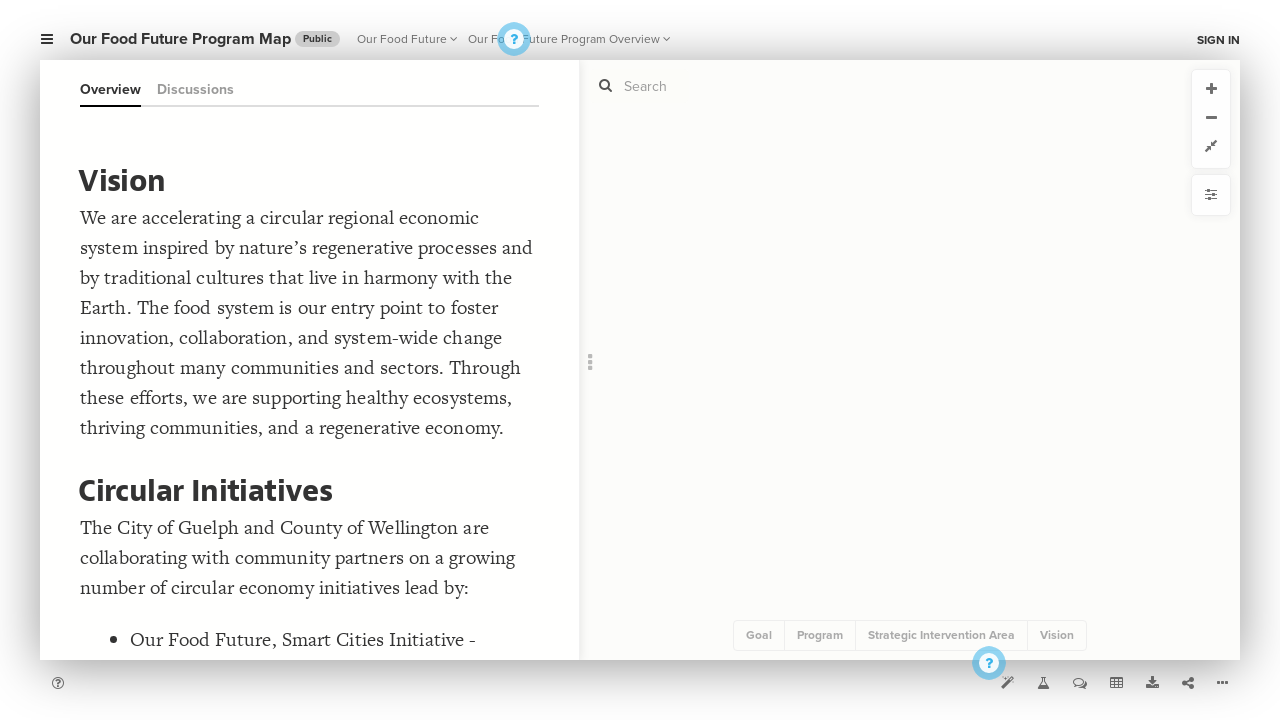

--- FILE ---
content_type: text/html; charset=utf-8
request_url: https://kumu.io/ChangeOpenly/our-food-future-program-map
body_size: 3273
content:

<!DOCTYPE html>
<html class="web accounts-projects accounts-projects-show  kumu-web user-owned not-archived public-project basic-project ">
<head>
  <title>Our Food Future Program Map • Kumu</title>

  <link rel="SHORTCUT ICON" href="/favicon.ico" type="image/x-icon" />

  <meta charset="utf-8">
  <meta http-equiv="X-UA-Compatible" content="IE=edge,chrome=1">

  <meta name="apple-mobile-web-app-capable" content="yes">
  <meta name="google-client-id" content="156097285384-ge5ff05cm77co74jm7j0nsa6ihfgpr82.apps.googleusercontent.com">
  <meta name="google-client-api-key" content="AIzaSyBHEJiGGc20e1Q1l2k0dnG3WeqEhIaBWIo">
  
  
  <meta name="csrf-param" content="authenticity_token" />
<meta name="csrf-token" content="ypDRQHTvu/jT4kDjWTEMYhSyLFQ2AMTErTcjbOGsnhQnB5msDLj0XPhvmbsHalyC3vusSC3U2IJ4okBGE7RDmg==" />
  <script>var Manifest = {"loader/index.js":"https://assets.kumu.io/production/public/assets/loader/index-1c0a03343d286206d1afaa823b73629217cb940ea0cd6ee0a5bb7d062ddf28e2.js","loader/index.css":"https://assets.kumu.io/production/public/assets/loader/index-4a0ed9bcd7c7e1a3bb53539ded36287cd89f181870985673cc331aee8eb97644.css","main/index.js":"https://assets.kumu.io/production/public/assets/main/index-e287e13725190a5c8a88b4319bb671899f387c14dbfb88b75b7d7bfcd485e395.js","main/index.css":"https://assets.kumu.io/production/public/assets/main/index-40c25e2c07e97d45aff0f0bf9285ea136be2e3679cb643c12204c735cda0dfcd.css","worker/index.js":"https://assets.kumu.io/production/public/assets/worker/index-2d7cdc5dcc78d54eb3bb9c5f189b0ae93aaba037c83de256c8fb65519fa557c9.js","worker/operative.js":"https://assets.kumu.io/production/public/assets/worker/operative-266bb3cbf37e1f7bdf5f68d074c1f34d5233565cf8b78c7a1d7e4f826e4333b7.js","vendor/cola.js":"https://assets.kumu.io/production/public/assets/vendor/cola-8bf10b97bea1e467923f5e0133534c2b67e84c3c0804c068dedeb30167cda3ea.js","tree-pen-black-filled.png":"https://assets.kumu.io/production/public/assets/tree-pen-black-filled-2939caf9c3fbb882d71de25d99b56bf69652cbf19eda8de6947a361bd6aed487.png","tree-pen-black.png":"https://assets.kumu.io/production/public/assets/tree-pen-black-d0361958df633822fcb095229247c5e2547f37f3fd6549699a895e9f40fbde79.png"};</script>

  <!-- initialize environment -->
  <!-- This script is called before any assets are loaded -->
<script type="text/javascript">
  var Rails = {
    env: "production"
  , kumuEnv: "web"
  , csrf: "qpsj2HnIBxeYO1U7tAfHBlE6clS1xge0Ypzjum6VwXZHDGs0AZ9Is7O2jGPqXJfmm3PySK4SG/K3CYCQnI0c+A=="
  , assetHost: "https://assets.kumu.io"
  , assetPrefix: "/production/public/assets"
  , hostname: "kumu.io"
  };

  var BugsnagConfig = {
    apiKey: "4b37736982b5e812feae04fb576a98b7"
  , appVersion: "latest" // TODO: use commit sha
  , releaseStage: "web-production"
  , user: null
  , metaData: null
  };
</script>


  <!-- initialize app monitors -->
  <!-- Fathom -->
<script src="https://cdn.usefathom.com/script.js" data-site="PBFUUQCK" defer></script>


  <!-- initialize fonts -->
  <script type="text/javascript">
  (function() {
    var config = {
      kitId: 'oeq2prw',
      scriptTimeout: 3000
    };
    var h=document.getElementsByTagName("html")[0];h.className+=" wf-loading";var t=setTimeout(function(){h.className=h.className.replace(/(\s|^)wf-loading(\s|$)/g," ");h.className+=" wf-inactive"},config.scriptTimeout);var tk=document.createElement("script"),d=false;tk.src='//use.typekit.net/'+config.kitId+'.js';tk.type="text/javascript";tk.async="true";tk.onload=tk.onreadystatechange=function(){var a=this.readyState;if(d||a&&a!="complete"&&a!="loaded")return;d=true;clearTimeout(t);try{Typekit.load(config)}catch(b){}};var s=document.getElementsByTagName("script")[0];s.parentNode.insertBefore(tk,s)
  })();
</script>


  <!-- common assets -->
  <link rel="stylesheet" media="all" href="https://assets.kumu.io/production/public/assets/base/index-70976afd2bf70c99ff2f81388475fd085d72090637e80db58469746a898a5135.css" />
  <script src="https://assets.kumu.io/production/public/assets/base/index-108d5c82090d9961dd26699e6cb060423fad7d5856cc9d4602831bf62522a12c.js"></script>

  <!-- custom assets -->
  
  <meta name="viewport" content="width=device-width, initial-scale=1.0, minimum-scale=1.0, maximum-scale=1.0, user-scalable=no, minimal-ui" />

  

<meta name="description" content="A Kumu Project.">

<meta property="og:title" content="Our Food Future Program Map">
<meta property="og:description" content="A Kumu Project.">
<meta property="og:url" content="https://kumu.io/ChangeOpenly/our-food-future-program-map">
<meta property="og:type" content="article">
<meta property="og:site_name" content="Kumu">
<meta property="og:image" content="https://assets.kumu.io/production/public/assets/tree-pen-black-d0361958df633822fcb095229247c5e2547f37f3fd6549699a895e9f40fbde79.png">
<meta property="og:image:width" content="400">
<meta property="og:image:height" content="400">
<meta property="article:author" content="https://kumu.io/ChangeOpenly">
<meta property="article:publisher" content="https://www.facebook.com/kumupowered">
<meta property="article:published_time" content="2021-12-07T16:32:23Z">
<meta property="article:modified_time" content="2024-09-03T13:29:51Z">

<meta name="twitter:card" content="summary" />
<meta name="twitter:site" content="@kumupowered">
<meta name="twitter:title" content="Our Food Future Program Map">
<meta name="twitter:description" content="A Kumu Project.">
<meta name="twitter:image" content="https://assets.kumu.io/production/public/assets/tree-pen-black-d0361958df633822fcb095229247c5e2547f37f3fd6549699a895e9f40fbde79.png">
<meta name="twitter:image:alt" content="Kumu Project">


  <link rel="stylesheet" media="all" href="https://assets.kumu.io/production/public/assets/loader/index-4a0ed9bcd7c7e1a3bb53539ded36287cd89f181870985673cc331aee8eb97644.css" />
  <script src="https://assets.kumu.io/production/public/assets/loader/index-1c0a03343d286206d1afaa823b73629217cb940ea0cd6ee0a5bb7d062ddf28e2.js"></script>




  <!-- inlined css and javascript -->
  
  
  <script type="text/javascript">
    var map;

    function initializeMap() {
      var data = {"role":null,"project":{"id":713930,"version":1,"name":"Our Food Future Program Map","status":"ready","description":"","license":null,"slug":"our-food-future-program-map","created_at":"2021-12-07T16:32:23.000Z","updated_at":"2024-09-03T13:29:51.000Z","owner":"ChangeOpenly","url":"/ChangeOpenly/our-food-future-program-map","private":false,"locked":false,"archived":false,"teams":[],"users":[{"user":166586,"role":"manager"}]},"owner":{"type":"User","id":166586,"name":"Randal Boutilier","username":"ChangeOpenly","pro":false,"avatar":"https://secure.gravatar.com/avatar/e20e17f3691e360c07081f77f9591af0?default=identicon\u0026secure=true\u0026size=80","bio":null,"location":null,"website":null,"state":"registered","email_digest":"e20e17f3691e360c07081f77f9591af0"},"privacy":{"public_projects_disabled":false,"password_protected_sharing":false},"addons":{"prices":{"test-premium-addon":99,"classic-sna-metrics":0,"community-detection":0,"disqus":0,"google-sheets":0,"google-sheets-public":0,"google-sheets-private":0},"settings":{},"can_install_premium":false},"authorizations":[]};
      return initializeProjectMap(data);
    }

    function fail(error) {
      ApplicationLoader.error('Sorry, map cannot be loaded');
      throw error; // raise the error again so it gets reported
    }

    $(function() {
      // Directly load the main index for better error messages
      // initializeMap();
      // return;

      ApplicationLoader
        .init({"logos":{"kumu":"https://assets.kumu.io/production/public/assets/tree-pen-black-d0361958df633822fcb095229247c5e2547f37f3fd6549699a895e9f40fbde79.png","kumu_filled":"https://assets.kumu.io/production/public/assets/tree-pen-black-filled-2939caf9c3fbb882d71de25d99b56bf69652cbf19eda8de6947a361bd6aed487.png","custom":null,"kumu_holiday":"https://assets.kumu.io/production/public/assets/kumu-holiday-logo-fd00461ad9b61f672b1b5e9396ce1b17ab028666bce36c069a503e99653a59f9.png"}})
        .load('main', 'Loading...')
        .then(initializeMap)
        .catch(fail);
    })
  </script>

</head>
<body class="web accounts-projects accounts-projects-show  kumu-web user-owned not-archived public-project basic-project ">
  




</body>
</html>



--- FILE ---
content_type: text/html; charset=utf-8
request_url: https://kumu.io/settings/data
body_size: 518
content:
<!DOCTYPE html>
<html>
<head>
  <script src="https://assets.kumu.io/production/public/assets/data/crossSiteStorageService-ae69931179d46ce197274bdd1634f17ca73f3de5b6d4e51fca3858da3ef41c25.js"></script>
  <script type="text/javascript">
    var options = {
      host: "kumu.io",
      namespace: "user.settings",
      data: undefined,
      onChange: save
    }

    crossSiteStorage.listen(options);

    // Changes are only saved if the user is logged in. We don't have jquery
    // here so we rolled the request by hand.
    //
    // TODO: should we batch these updates?
    function save(key, value) {
      var shouldSaveChanges = false;
      if (!shouldSaveChanges) return;

      var updates = {}; updates[key] = value;
      var request = new XMLHttpRequest();
      request.open('POST', '/settings/data', true);
      request.setRequestHeader('X-CSRF-Token', 'ga6u9gwkTLiQSs4Ri6jC9hjmWlxystGeaocZDdzYG2VsOeYadHMDHLvHF0nV85IW0q/aQGlmzdi/EnonLsDG6w==');
      request.setRequestHeader('Content-type', 'application/json');
      request.send(JSON.stringify(updates))
    }
  </script>
</head>
<body></body>
</html>


--- FILE ---
content_type: text/plain; charset=utf-8
request_url: https://kumu.io/changeopenly/our-food-future-program-map/couch/_design/map/_view/components?key=%5B%22map-R8Wbq08O%22%2C%22Edge%22%5D
body_size: 21202
content:
{"total_rows":149,"offset":0,"rows":[
{"id":"edge-14Kzffi7","key":["map-R8Wbq08O","Edge"],"value":{"_id":"edge-14Kzffi7","_rev":"1-7686f92cb1ccfd73ad0a2c9fc0e70355","map_id":"map-R8Wbq08O","type":"Edge","style":{},"entity_id":"conn-rq44awnn","created_at":"2021-12-07T16:33:35.545Z","updated_at":"2021-12-07T16:33:35.545Z"}},
{"id":"edge-1PtBECvq","key":["map-R8Wbq08O","Edge"],"value":{"_id":"edge-1PtBECvq","_rev":"1-06ef6eba04906c3e5f585239cbc37d70","map_id":"map-R8Wbq08O","type":"Edge","style":{},"entity_id":"conn-3yeP5tv8","created_at":"2021-12-07T16:33:35.550Z","updated_at":"2021-12-07T16:33:35.550Z"}},
{"id":"edge-2luER8cK","key":["map-R8Wbq08O","Edge"],"value":{"_id":"edge-2luER8cK","_rev":"3-248b842ef2c5de369c937864618977e8","map_id":"map-R8Wbq08O","type":"Edge","style":{},"entity_id":"conn-5QX6oDHP","created_at":"2021-12-07T16:33:35.550Z","updated_at":"2021-12-07T18:32:51.612Z"}},
{"id":"edge-3B0N96Fn","key":["map-R8Wbq08O","Edge"],"value":{"_id":"edge-3B0N96Fn","_rev":"1-80bce1644b3ab3063ef2365df45bb298","map_id":"map-R8Wbq08O","type":"Edge","style":{},"entity_id":"conn-ka9z4NAq","created_at":"2021-12-07T16:33:35.549Z","updated_at":"2021-12-07T16:33:35.549Z"}},
{"id":"edge-3HKRflYg","key":["map-R8Wbq08O","Edge"],"value":{"_id":"edge-3HKRflYg","_rev":"1-cd7aee0b7796bd79b39a565596054a73","map_id":"map-R8Wbq08O","type":"Edge","style":{},"entity_id":"conn-UOWHLibg","created_at":"2021-12-07T16:33:35.546Z","updated_at":"2021-12-07T16:33:35.546Z"}},
{"id":"edge-5bpGyytd","key":["map-R8Wbq08O","Edge"],"value":{"_id":"edge-5bpGyytd","_rev":"1-156debff6bfc476f1352cd5515d2c026","map_id":"map-R8Wbq08O","type":"Edge","style":{},"entity_id":"conn-TK7EiNnu","created_at":"2021-12-07T16:33:35.548Z","updated_at":"2021-12-07T16:33:35.548Z"}},
{"id":"edge-71HAlwBc","key":["map-R8Wbq08O","Edge"],"value":{"_id":"edge-71HAlwBc","_rev":"1-6845c25e0e4c2770245d57f8ceac5b12","map_id":"map-R8Wbq08O","type":"Edge","style":{},"entity_id":"conn-2hmvY9nH","created_at":"2021-12-07T16:33:35.548Z","updated_at":"2021-12-07T16:33:35.548Z"}},
{"id":"edge-77w0NuuH","key":["map-R8Wbq08O","Edge"],"value":{"_id":"edge-77w0NuuH","_rev":"1-4ea551ec2aad21f75794ab57d373bf23","map_id":"map-R8Wbq08O","type":"Edge","style":{},"entity_id":"conn-GROJ0kvk","created_at":"2021-12-07T16:33:35.549Z","updated_at":"2021-12-07T16:33:35.549Z"}},
{"id":"edge-7dZA5kBa","key":["map-R8Wbq08O","Edge"],"value":{"_id":"edge-7dZA5kBa","_rev":"1-33039ded99392903c2ed3bb35df13d34","map_id":"map-R8Wbq08O","type":"Edge","style":{},"entity_id":"conn-SX03LWwu","created_at":"2021-12-07T16:33:35.550Z","updated_at":"2021-12-07T16:33:35.550Z"}},
{"id":"edge-8iGOY3JY","key":["map-R8Wbq08O","Edge"],"value":{"_id":"edge-8iGOY3JY","_rev":"1-e0e30ed95ccc4ecfb3fd76e0f2854bfb","map_id":"map-R8Wbq08O","type":"Edge","style":{},"entity_id":"conn-hCJt6uSx","created_at":"2021-12-07T16:33:35.546Z","updated_at":"2021-12-07T16:33:35.546Z"}},
{"id":"edge-9DBEN8On","key":["map-R8Wbq08O","Edge"],"value":{"_id":"edge-9DBEN8On","_rev":"1-8e469f2a65715b03fe8ca1047e3bbf7e","map_id":"map-R8Wbq08O","type":"Edge","style":{},"entity_id":"conn-i5qQ3Rtz","created_at":"2021-12-07T16:33:35.546Z","updated_at":"2021-12-07T16:33:35.546Z"}},
{"id":"edge-A6M5iHOW","key":["map-R8Wbq08O","Edge"],"value":{"_id":"edge-A6M5iHOW","_rev":"1-4c7fb14552b0857ee27e9d7e13fee3e5","map_id":"map-R8Wbq08O","type":"Edge","style":{},"entity_id":"conn-pSghucLw","created_at":"2021-12-07T16:33:35.545Z","updated_at":"2021-12-07T16:33:35.545Z"}},
{"id":"edge-CIBClHxz","key":["map-R8Wbq08O","Edge"],"value":{"_id":"edge-CIBClHxz","_rev":"1-71caecd7aef5713812a9c07528d363f2","map_id":"map-R8Wbq08O","type":"Edge","style":{},"entity_id":"conn-Fib6Gsxn","created_at":"2021-12-07T16:33:35.546Z","updated_at":"2021-12-07T16:33:35.546Z"}},
{"id":"edge-CuBj127D","key":["map-R8Wbq08O","Edge"],"value":{"_id":"edge-CuBj127D","_rev":"1-65cda01c68d59e94c995a3f82eba2842","map_id":"map-R8Wbq08O","type":"Edge","style":{},"entity_id":"conn-bLl7Z3xa","created_at":"2021-12-07T16:33:35.545Z","updated_at":"2021-12-07T16:33:35.545Z"}},
{"id":"edge-DQlP9Q1l","key":["map-R8Wbq08O","Edge"],"value":{"_id":"edge-DQlP9Q1l","_rev":"1-c600fc375334cd543d3ee71f673bf988","map_id":"map-R8Wbq08O","type":"Edge","style":{},"entity_id":"conn-aT1ljhvK","created_at":"2021-12-07T16:33:35.551Z","updated_at":"2021-12-07T16:33:35.551Z"}},
{"id":"edge-DwJtKEPI","key":["map-R8Wbq08O","Edge"],"value":{"_id":"edge-DwJtKEPI","_rev":"1-a8d58ed3370082150cc98e1f5de25233","map_id":"map-R8Wbq08O","type":"Edge","style":{},"entity_id":"conn-8FwiiVtX","created_at":"2021-12-07T16:33:35.549Z","updated_at":"2021-12-07T16:33:35.549Z"}},
{"id":"edge-EfoTm9d3","key":["map-R8Wbq08O","Edge"],"value":{"_id":"edge-EfoTm9d3","_rev":"1-027cccd5a91dbf5ac68bbbf8e955e320","map_id":"map-R8Wbq08O","type":"Edge","style":{},"entity_id":"conn-AcaaaPv5","created_at":"2021-12-07T16:33:35.551Z","updated_at":"2021-12-07T16:33:35.551Z"}},
{"id":"edge-Gc1ndqru","key":["map-R8Wbq08O","Edge"],"value":{"_id":"edge-Gc1ndqru","_rev":"1-d859c91c27b46b62d488848895574a5d","map_id":"map-R8Wbq08O","type":"Edge","style":{},"entity_id":"conn-xpqvSYp3","created_at":"2021-12-07T16:33:35.549Z","updated_at":"2021-12-07T16:33:35.549Z"}},
{"id":"edge-KaJPvPys","key":["map-R8Wbq08O","Edge"],"value":{"_id":"edge-KaJPvPys","_rev":"1-2e1a6792a22c9298c8e300657fa0d05d","map_id":"map-R8Wbq08O","type":"Edge","style":{},"entity_id":"conn-LOcp79Ck","created_at":"2021-12-07T16:33:35.546Z","updated_at":"2021-12-07T16:33:35.546Z"}},
{"id":"edge-KbWLuGoz","key":["map-R8Wbq08O","Edge"],"value":{"_id":"edge-KbWLuGoz","_rev":"1-4ce9b2f93681f5e1fd9109a8143f7686","map_id":"map-R8Wbq08O","type":"Edge","style":{},"entity_id":"conn-AcOz07zK","created_at":"2021-12-07T16:33:35.548Z","updated_at":"2021-12-07T16:33:35.548Z"}},
{"id":"edge-Lrz6Up20","key":["map-R8Wbq08O","Edge"],"value":{"_id":"edge-Lrz6Up20","_rev":"1-16748dd2cc30656e2dedeecbbd5571ac","map_id":"map-R8Wbq08O","type":"Edge","style":{},"entity_id":"conn-YoEHHkAL","created_at":"2021-12-07T16:33:35.548Z","updated_at":"2021-12-07T16:33:35.548Z"}},
{"id":"edge-Lwhm3Oi9","key":["map-R8Wbq08O","Edge"],"value":{"_id":"edge-Lwhm3Oi9","_rev":"1-22bb1138e9ea007e9cd72b4ecd787475","map_id":"map-R8Wbq08O","type":"Edge","style":{},"entity_id":"conn-pkHaI0k4","created_at":"2021-12-07T16:33:35.549Z","updated_at":"2021-12-07T16:33:35.549Z"}},
{"id":"edge-MbQozbCn","key":["map-R8Wbq08O","Edge"],"value":{"_id":"edge-MbQozbCn","_rev":"1-0f63a54423efacd4c24bb84117ebc1d9","map_id":"map-R8Wbq08O","type":"Edge","style":{},"entity_id":"conn-eAsScZs1","created_at":"2021-12-07T16:34:49.209Z","updated_at":"2021-12-07T16:34:49.209Z"}},
{"id":"edge-NErGOD6S","key":["map-R8Wbq08O","Edge"],"value":{"_id":"edge-NErGOD6S","_rev":"1-79e0a78fd0adba70a6b312ee4946c695","map_id":"map-R8Wbq08O","type":"Edge","style":{},"entity_id":"conn-wO2kiFit","created_at":"2021-12-07T16:34:49.209Z","updated_at":"2021-12-07T16:34:49.209Z"}},
{"id":"edge-NGmf5TRl","key":["map-R8Wbq08O","Edge"],"value":{"_id":"edge-NGmf5TRl","_rev":"1-84b96fd8d9031537f0ac2d49968acad9","map_id":"map-R8Wbq08O","type":"Edge","style":{},"entity_id":"conn-2kAwqH0O","created_at":"2021-12-07T16:33:35.548Z","updated_at":"2021-12-07T16:33:35.548Z"}},
{"id":"edge-Ndisfbnm","key":["map-R8Wbq08O","Edge"],"value":{"_id":"edge-Ndisfbnm","_rev":"1-7a6ed64fa340b854768de257dc954749","map_id":"map-R8Wbq08O","type":"Edge","style":{},"entity_id":"conn-khJqX4T5","created_at":"2021-12-07T16:33:35.546Z","updated_at":"2021-12-07T16:33:35.546Z"}},
{"id":"edge-NpaS3D9o","key":["map-R8Wbq08O","Edge"],"value":{"_id":"edge-NpaS3D9o","_rev":"1-c997617113475161b66687aba3cda429","map_id":"map-R8Wbq08O","type":"Edge","style":{},"entity_id":"conn-lxoYdtWE","created_at":"2021-12-07T16:33:35.546Z","updated_at":"2021-12-07T16:33:35.546Z"}},
{"id":"edge-OfspNbyO","key":["map-R8Wbq08O","Edge"],"value":{"_id":"edge-OfspNbyO","_rev":"1-33f4247d9747c3c185ea4d4464dec707","map_id":"map-R8Wbq08O","type":"Edge","style":{},"entity_id":"conn-SGwR211P","created_at":"2021-12-07T16:33:35.549Z","updated_at":"2021-12-07T16:33:35.549Z"}},
{"id":"edge-PCtYxPqD","key":["map-R8Wbq08O","Edge"],"value":{"_id":"edge-PCtYxPqD","_rev":"1-ddf1d20f568954f27a764f686959beb8","map_id":"map-R8Wbq08O","type":"Edge","style":{},"entity_id":"conn-vDZMcQkL","created_at":"2021-12-07T16:33:35.549Z","updated_at":"2021-12-07T16:33:35.549Z"}},
{"id":"edge-Pfcprz05","key":["map-R8Wbq08O","Edge"],"value":{"_id":"edge-Pfcprz05","_rev":"1-e16f63603363bd6356e492f456cd6ca3","map_id":"map-R8Wbq08O","type":"Edge","style":{},"entity_id":"conn-NnMdtaRf","created_at":"2021-12-07T16:33:35.550Z","updated_at":"2021-12-07T16:33:35.550Z"}},
{"id":"edge-Pocb2n7a","key":["map-R8Wbq08O","Edge"],"value":{"_id":"edge-Pocb2n7a","_rev":"1-005bc401310efc621e95c4d2b217c4ea","map_id":"map-R8Wbq08O","type":"Edge","style":{},"entity_id":"conn-eferemka","created_at":"2021-12-07T16:33:35.548Z","updated_at":"2021-12-07T16:33:35.548Z"}},
{"id":"edge-Q1sVeBIR","key":["map-R8Wbq08O","Edge"],"value":{"_id":"edge-Q1sVeBIR","_rev":"1-fb2569076f06484f8a9f67db78de1d38","map_id":"map-R8Wbq08O","type":"Edge","style":{},"entity_id":"conn-v4jBQrNj","created_at":"2021-12-07T16:33:35.548Z","updated_at":"2021-12-07T16:33:35.548Z"}},
{"id":"edge-QOorNyJX","key":["map-R8Wbq08O","Edge"],"value":{"_id":"edge-QOorNyJX","_rev":"1-a4c24ed32c514fb2106f4a23b3763e28","map_id":"map-R8Wbq08O","type":"Edge","style":{},"entity_id":"conn-yCizFIBh","created_at":"2021-12-07T16:33:35.551Z","updated_at":"2021-12-07T16:33:35.551Z"}},
{"id":"edge-RDLiyBy9","key":["map-R8Wbq08O","Edge"],"value":{"_id":"edge-RDLiyBy9","_rev":"1-1660cab5b67e0835fbd5db5c9310e0a3","map_id":"map-R8Wbq08O","type":"Edge","style":{},"entity_id":"conn-6eHLSKnz","created_at":"2021-12-07T16:33:35.550Z","updated_at":"2021-12-07T16:33:35.550Z"}},
{"id":"edge-TKJFfO39","key":["map-R8Wbq08O","Edge"],"value":{"_id":"edge-TKJFfO39","_rev":"1-d6746ec0c642e46d2b5cc24a10ffff7b","map_id":"map-R8Wbq08O","type":"Edge","style":{},"entity_id":"conn-lPxDpFjx","created_at":"2021-12-07T16:33:35.549Z","updated_at":"2021-12-07T16:33:35.549Z"}},
{"id":"edge-TdzbQrPj","key":["map-R8Wbq08O","Edge"],"value":{"_id":"edge-TdzbQrPj","_rev":"1-60b2e7e081ea30936e9628cc0c455b68","map_id":"map-R8Wbq08O","type":"Edge","style":{},"entity_id":"conn-sf5mVLz6","created_at":"2021-12-07T16:33:35.550Z","updated_at":"2021-12-07T16:33:35.550Z"}},
{"id":"edge-UHuwHCPl","key":["map-R8Wbq08O","Edge"],"value":{"_id":"edge-UHuwHCPl","_rev":"1-81bc1be40def19705f7d8f9983a2da6c","map_id":"map-R8Wbq08O","type":"Edge","style":{},"entity_id":"conn-AXDsUG8V","created_at":"2021-12-07T16:33:35.550Z","updated_at":"2021-12-07T16:33:35.550Z"}},
{"id":"edge-V3lstRMx","key":["map-R8Wbq08O","Edge"],"value":{"_id":"edge-V3lstRMx","_rev":"1-abac837b7b7e08e89656f939a32b3e9f","map_id":"map-R8Wbq08O","type":"Edge","style":{},"entity_id":"conn-uILYuqSr","created_at":"2021-12-07T16:33:35.548Z","updated_at":"2021-12-07T16:33:35.548Z"}},
{"id":"edge-V49CrRYO","key":["map-R8Wbq08O","Edge"],"value":{"_id":"edge-V49CrRYO","_rev":"1-13de9806193f235a8c491e6786000ae2","map_id":"map-R8Wbq08O","type":"Edge","style":{},"entity_id":"conn-qEli8tc5","created_at":"2021-12-07T16:33:35.551Z","updated_at":"2021-12-07T16:33:35.551Z"}},
{"id":"edge-VeU8ABqj","key":["map-R8Wbq08O","Edge"],"value":{"_id":"edge-VeU8ABqj","_rev":"1-18c4e9f03342f709169ed4871f304155","map_id":"map-R8Wbq08O","type":"Edge","style":{},"entity_id":"conn-VcqDe0Tk","created_at":"2021-12-07T16:33:35.550Z","updated_at":"2021-12-07T16:33:35.550Z"}},
{"id":"edge-ZWTluGig","key":["map-R8Wbq08O","Edge"],"value":{"_id":"edge-ZWTluGig","_rev":"1-844c0c5dbafeb5fd1ae39420a3337839","map_id":"map-R8Wbq08O","type":"Edge","style":{},"entity_id":"conn-rihL9cqh","created_at":"2021-12-07T16:34:49.209Z","updated_at":"2021-12-07T16:34:49.209Z"}},
{"id":"edge-Zq0q8BzC","key":["map-R8Wbq08O","Edge"],"value":{"_id":"edge-Zq0q8BzC","_rev":"1-ca7f7f20f787fadec5e561d44e54d962","map_id":"map-R8Wbq08O","type":"Edge","style":{},"entity_id":"conn-1ZWb5PKF","created_at":"2021-12-07T16:33:35.551Z","updated_at":"2021-12-07T16:33:35.551Z"}},
{"id":"edge-aHWlXQfN","key":["map-R8Wbq08O","Edge"],"value":{"_id":"edge-aHWlXQfN","_rev":"1-0cdf298e2bd659def29dc5253c8975a1","map_id":"map-R8Wbq08O","type":"Edge","style":{},"entity_id":"conn-dip91ALG","created_at":"2021-12-07T16:33:35.551Z","updated_at":"2021-12-07T16:33:35.551Z"}},
{"id":"edge-afpKabNh","key":["map-R8Wbq08O","Edge"],"value":{"_id":"edge-afpKabNh","_rev":"1-08f29d37dd44f7083d386aeac2d166b2","map_id":"map-R8Wbq08O","type":"Edge","style":{},"entity_id":"conn-T9gERut2","created_at":"2021-12-07T16:33:35.550Z","updated_at":"2021-12-07T16:33:35.550Z"}},
{"id":"edge-awlmMdQy","key":["map-R8Wbq08O","Edge"],"value":{"_id":"edge-awlmMdQy","_rev":"1-364799fc35f30bb476ebd77796aaa85b","map_id":"map-R8Wbq08O","type":"Edge","style":{},"entity_id":"conn-Dt4FGBJF","created_at":"2021-12-07T16:33:35.548Z","updated_at":"2021-12-07T16:33:35.548Z"}},
{"id":"edge-b2NjUIJv","key":["map-R8Wbq08O","Edge"],"value":{"_id":"edge-b2NjUIJv","_rev":"1-7d2d6292860fe2eb4cc2ed4663a3dc03","map_id":"map-R8Wbq08O","type":"Edge","style":{},"entity_id":"conn-w92FJuNr","created_at":"2021-12-07T16:33:35.545Z","updated_at":"2021-12-07T16:33:35.545Z"}},
{"id":"edge-cYGaHS8k","key":["map-R8Wbq08O","Edge"],"value":{"_id":"edge-cYGaHS8k","_rev":"1-f378bd4c01b7291406cb4e35b0ab9fc9","map_id":"map-R8Wbq08O","type":"Edge","style":{},"entity_id":"conn-ajKAg5Ez","created_at":"2021-12-07T16:33:35.550Z","updated_at":"2021-12-07T16:33:35.550Z"}},
{"id":"edge-dJGduNNp","key":["map-R8Wbq08O","Edge"],"value":{"_id":"edge-dJGduNNp","_rev":"1-0d7e9d3af55c6fa277cde2c55c757a0e","map_id":"map-R8Wbq08O","type":"Edge","style":{},"entity_id":"conn-rlrDak6j","created_at":"2021-12-07T16:33:35.549Z","updated_at":"2021-12-07T16:33:35.549Z"}},
{"id":"edge-doxIaid1","key":["map-R8Wbq08O","Edge"],"value":{"_id":"edge-doxIaid1","_rev":"1-279d859ac07bdfb858cda444d2cb635c","map_id":"map-R8Wbq08O","type":"Edge","style":{},"entity_id":"conn-84m7EAp9","created_at":"2021-12-07T16:33:35.549Z","updated_at":"2021-12-07T16:33:35.549Z"}},
{"id":"edge-fAVq64aQ","key":["map-R8Wbq08O","Edge"],"value":{"_id":"edge-fAVq64aQ","_rev":"1-1d0d51f33f08b10422d2ab64c6e34039","map_id":"map-R8Wbq08O","type":"Edge","style":{},"entity_id":"conn-1js9szdz","created_at":"2021-12-07T16:33:35.545Z","updated_at":"2021-12-07T16:33:35.545Z"}},
{"id":"edge-gEgU5gJz","key":["map-R8Wbq08O","Edge"],"value":{"_id":"edge-gEgU5gJz","_rev":"1-5c9a01eb8244035b52bf785801f30106","map_id":"map-R8Wbq08O","type":"Edge","style":{},"entity_id":"conn-6Rb263nX","created_at":"2021-12-07T16:33:35.545Z","updated_at":"2021-12-07T16:33:35.545Z"}},
{"id":"edge-gNuSr1Ou","key":["map-R8Wbq08O","Edge"],"value":{"_id":"edge-gNuSr1Ou","_rev":"1-3215ea7b56c9fb40ee3eab68f4367380","map_id":"map-R8Wbq08O","type":"Edge","style":{},"entity_id":"conn-L5QZehq8","created_at":"2021-12-07T16:33:35.550Z","updated_at":"2021-12-07T16:33:35.550Z"}},
{"id":"edge-hJWUiP4y","key":["map-R8Wbq08O","Edge"],"value":{"_id":"edge-hJWUiP4y","_rev":"1-53297cdb2590f4292716206cf9955bda","map_id":"map-R8Wbq08O","type":"Edge","style":{},"entity_id":"conn-Jw3sPsJo","created_at":"2021-12-07T16:33:35.551Z","updated_at":"2021-12-07T16:33:35.551Z"}},
{"id":"edge-inI9q1VC","key":["map-R8Wbq08O","Edge"],"value":{"_id":"edge-inI9q1VC","_rev":"1-80852571616037cfd891cde5dbffe0b6","map_id":"map-R8Wbq08O","type":"Edge","style":{},"entity_id":"conn-eEIrLdcF","created_at":"2021-12-07T16:33:35.545Z","updated_at":"2021-12-07T16:33:35.545Z"}},
{"id":"edge-jhyP7Lwm","key":["map-R8Wbq08O","Edge"],"value":{"_id":"edge-jhyP7Lwm","_rev":"1-60f6c1e0e31ed8149031b101f34856b7","map_id":"map-R8Wbq08O","type":"Edge","style":{},"entity_id":"conn-4wmqZJoX","created_at":"2021-12-07T16:33:35.549Z","updated_at":"2021-12-07T16:33:35.549Z"}},
{"id":"edge-letpiTUA","key":["map-R8Wbq08O","Edge"],"value":{"_id":"edge-letpiTUA","_rev":"1-e385180b4fa5c24f129508f920a8ecbd","map_id":"map-R8Wbq08O","type":"Edge","style":{},"entity_id":"conn-HvLKcDbV","created_at":"2021-12-07T16:33:35.548Z","updated_at":"2021-12-07T16:33:35.548Z"}},
{"id":"edge-n0lZvrM7","key":["map-R8Wbq08O","Edge"],"value":{"_id":"edge-n0lZvrM7","_rev":"1-11e24a5e82b4e0c3d2fa211c960ecc39","map_id":"map-R8Wbq08O","type":"Edge","style":{},"entity_id":"conn-hBScME84","created_at":"2021-12-07T16:33:35.548Z","updated_at":"2021-12-07T16:33:35.548Z"}},
{"id":"edge-qGCWz5GI","key":["map-R8Wbq08O","Edge"],"value":{"_id":"edge-qGCWz5GI","_rev":"1-7bb04a6e8cc209881cc3a7c1f6d11567","map_id":"map-R8Wbq08O","type":"Edge","style":{},"entity_id":"conn-oB7PigCr","created_at":"2021-12-07T16:33:35.550Z","updated_at":"2021-12-07T16:33:35.550Z"}},
{"id":"edge-qXnEdp2h","key":["map-R8Wbq08O","Edge"],"value":{"_id":"edge-qXnEdp2h","_rev":"1-714d1232da4a6768f50dc77cce38e194","map_id":"map-R8Wbq08O","type":"Edge","style":{},"entity_id":"conn-kAWKuZ8N","created_at":"2021-12-07T16:34:49.209Z","updated_at":"2021-12-07T16:34:49.209Z"}},
{"id":"edge-tn4FMRlW","key":["map-R8Wbq08O","Edge"],"value":{"_id":"edge-tn4FMRlW","_rev":"1-34319ddecf2dd372f132862375350690","map_id":"map-R8Wbq08O","type":"Edge","style":{},"entity_id":"conn-HCiJe3Ug","created_at":"2021-12-07T16:33:35.550Z","updated_at":"2021-12-07T16:33:35.550Z"}},
{"id":"edge-tqqsoHCB","key":["map-R8Wbq08O","Edge"],"value":{"_id":"edge-tqqsoHCB","_rev":"1-01346d2fbecb1636f62fe70a75a0904d","map_id":"map-R8Wbq08O","type":"Edge","style":{},"entity_id":"conn-hxyqyPYc","created_at":"2021-12-07T16:33:35.549Z","updated_at":"2021-12-07T16:33:35.549Z"}},
{"id":"edge-tvNEWD4O","key":["map-R8Wbq08O","Edge"],"value":{"_id":"edge-tvNEWD4O","_rev":"1-a3d290d29e9c663153f572ec1def14bd","map_id":"map-R8Wbq08O","type":"Edge","style":{},"entity_id":"conn-XDdMt2wv","created_at":"2021-12-07T16:33:35.550Z","updated_at":"2021-12-07T16:33:35.550Z"}},
{"id":"edge-uAkV11gK","key":["map-R8Wbq08O","Edge"],"value":{"_id":"edge-uAkV11gK","_rev":"1-a5ed25cfc4a4e70e0c4bd8741c82a07f","map_id":"map-R8Wbq08O","type":"Edge","style":{},"entity_id":"conn-53lYs3we","created_at":"2021-12-07T16:33:35.551Z","updated_at":"2021-12-07T16:33:35.551Z"}},
{"id":"edge-v67h32p7","key":["map-R8Wbq08O","Edge"],"value":{"_id":"edge-v67h32p7","_rev":"1-91e318eeeec72add36915dd3ec6b2b51","map_id":"map-R8Wbq08O","type":"Edge","style":{},"entity_id":"conn-87YyeN5Q","created_at":"2021-12-07T16:33:35.551Z","updated_at":"2021-12-07T16:33:35.551Z"}},
{"id":"edge-vN0ZCVt9","key":["map-R8Wbq08O","Edge"],"value":{"_id":"edge-vN0ZCVt9","_rev":"1-ac941095d322bf8aba65bcb66618bc2b","map_id":"map-R8Wbq08O","type":"Edge","style":{},"entity_id":"conn-4yvM7bMp","created_at":"2021-12-07T16:33:35.550Z","updated_at":"2021-12-07T16:33:35.550Z"}},
{"id":"edge-vviVrEyP","key":["map-R8Wbq08O","Edge"],"value":{"_id":"edge-vviVrEyP","_rev":"1-8e4cc31ef0c18742215ad3ab55ae6dd8","map_id":"map-R8Wbq08O","type":"Edge","style":{},"entity_id":"conn-U6hPFIvZ","created_at":"2021-12-07T16:33:35.545Z","updated_at":"2021-12-07T16:33:35.545Z"}},
{"id":"edge-wDqRqm74","key":["map-R8Wbq08O","Edge"],"value":{"_id":"edge-wDqRqm74","_rev":"1-12df4802369c3c7398b41a3c30f03aaa","map_id":"map-R8Wbq08O","type":"Edge","style":{},"entity_id":"conn-y6sdwGEY","created_at":"2021-12-07T16:33:35.548Z","updated_at":"2021-12-07T16:33:35.548Z"}},
{"id":"edge-wuTr7BcH","key":["map-R8Wbq08O","Edge"],"value":{"_id":"edge-wuTr7BcH","_rev":"1-30fb86cdf6524f54205b691048916b89","map_id":"map-R8Wbq08O","type":"Edge","style":{},"entity_id":"conn-HqknB2Bt","created_at":"2021-12-07T16:33:35.549Z","updated_at":"2021-12-07T16:33:35.549Z"}},
{"id":"edge-wwtHEcXG","key":["map-R8Wbq08O","Edge"],"value":{"_id":"edge-wwtHEcXG","_rev":"1-572bbfbee12c8188f8fa8342c5d9e7d4","map_id":"map-R8Wbq08O","type":"Edge","style":{},"entity_id":"conn-FKYR1VyL","created_at":"2021-12-07T16:33:35.546Z","updated_at":"2021-12-07T16:33:35.546Z"}},
{"id":"edge-xuczXHT8","key":["map-R8Wbq08O","Edge"],"value":{"_id":"edge-xuczXHT8","_rev":"1-d3822a42c622edc861da712fcf248661","map_id":"map-R8Wbq08O","type":"Edge","style":{},"entity_id":"conn-MtirVAWG","created_at":"2021-12-07T16:33:35.549Z","updated_at":"2021-12-07T16:33:35.549Z"}},
{"id":"edge-yVRgsLpY","key":["map-R8Wbq08O","Edge"],"value":{"_id":"edge-yVRgsLpY","_rev":"1-2d07a566b7cb753f6fc49de20e14891c","map_id":"map-R8Wbq08O","type":"Edge","style":{},"entity_id":"conn-scrYGXRB","created_at":"2021-12-07T16:33:35.551Z","updated_at":"2021-12-07T16:33:35.551Z"}},
{"id":"edge-yVZwVOFn","key":["map-R8Wbq08O","Edge"],"value":{"_id":"edge-yVZwVOFn","_rev":"1-65e265c9b82c39957c77b18a4eb7c1db","map_id":"map-R8Wbq08O","type":"Edge","style":{},"entity_id":"conn-zPgPUs04","created_at":"2021-12-07T16:33:35.550Z","updated_at":"2021-12-07T16:33:35.550Z"}},
{"id":"edge-zaf5kd7W","key":["map-R8Wbq08O","Edge"],"value":{"_id":"edge-zaf5kd7W","_rev":"1-2d46959862432aeeeea29471f0ef8572","map_id":"map-R8Wbq08O","type":"Edge","style":{},"entity_id":"conn-OSaaUEE7","created_at":"2021-12-07T16:33:35.548Z","updated_at":"2021-12-07T16:33:35.548Z"}},
{"id":"edge-zlWJWMc4","key":["map-R8Wbq08O","Edge"],"value":{"_id":"edge-zlWJWMc4","_rev":"1-7bb12407b6ffbf374d934fd9d7aeadaf","map_id":"map-R8Wbq08O","type":"Edge","style":{},"entity_id":"conn-KrZ3Vhly","created_at":"2021-12-07T16:33:35.545Z","updated_at":"2021-12-07T16:33:35.545Z"}}
]}


--- FILE ---
content_type: text/plain; charset=utf-8
request_url: https://kumu.io/changeopenly/our-food-future-program-map/couch/_design/resources/_view/all?key=%22Connection%22
body_size: 25971
content:
{"total_rows":309,"offset":6,"rows":[
{"id":"conn-1ZWb5PKF","key":"Connection","value":{"_id":"conn-1ZWb5PKF","_rev":"10-912f1e87e6a3f8f335c2146c9044a47a","direction":"directed","type":"Connection","delayed":false,"reversed":false,"from_id":"elem-p0L6uBMK","to_id":"elem-2mvicytt","created_at":"2021-12-07T16:33:35.539Z","updated_at":"2021-12-07T17:24:51.906Z","attributes":{}}},
{"id":"conn-1js9szdz","key":"Connection","value":{"_id":"conn-1js9szdz","_rev":"8-149b1c59735e4038baac4fa95f6bb4f5","direction":"directed","type":"Connection","delayed":false,"reversed":false,"from_id":"elem-8k4Z9fwK","to_id":"elem-PsjgsoH9","created_at":"2021-12-07T16:33:35.530Z","updated_at":"2021-12-07T17:24:51.906Z","attributes":{}}},
{"id":"conn-2hmvY9nH","key":"Connection","value":{"_id":"conn-2hmvY9nH","_rev":"10-ba3b54cc32711c4d97884b2063bbb94c","direction":"directed","type":"Connection","delayed":false,"reversed":false,"from_id":"elem-D39kDEXU","to_id":"elem-8mCnoEWH","created_at":"2021-12-07T16:33:35.535Z","updated_at":"2021-12-07T17:24:51.902Z","attributes":{}}},
{"id":"conn-2kAwqH0O","key":"Connection","value":{"_id":"conn-2kAwqH0O","_rev":"10-b4f16af7c7b0e455d5700d46bf102214","direction":"directed","type":"Connection","delayed":false,"reversed":false,"from_id":"elem-DyqXDvEw","to_id":"elem-7xIoGpwJ","created_at":"2021-12-07T16:33:35.535Z","updated_at":"2021-12-07T17:24:51.903Z","attributes":{}}},
{"id":"conn-3yeP5tv8","key":"Connection","value":{"_id":"conn-3yeP5tv8","_rev":"10-0904d40646241eebb42dee2abdd3182a","direction":"directed","type":"Connection","delayed":false,"reversed":false,"from_id":"elem-ZpZMASUb","to_id":"elem-HEcJMm97","created_at":"2021-12-07T16:33:35.538Z","updated_at":"2021-12-07T17:24:51.901Z","attributes":{}}},
{"id":"conn-4wmqZJoX","key":"Connection","value":{"_id":"conn-4wmqZJoX","_rev":"10-39793e39279fbba3b7ce541ab087e8e6","direction":"directed","type":"Connection","delayed":false,"reversed":false,"from_id":"elem-M8E8MYe2","to_id":"elem-DqmQMXwn","created_at":"2021-12-07T16:33:35.537Z","updated_at":"2021-12-07T17:24:51.907Z","attributes":{}}},
{"id":"conn-4yvM7bMp","key":"Connection","value":{"_id":"conn-4yvM7bMp","_rev":"10-f6774be976e0347a804b2a33aaaf5584","direction":"directed","type":"Connection","delayed":false,"reversed":false,"from_id":"elem-DGt1neyV","to_id":"elem-U5H3fYLM","created_at":"2021-12-07T16:33:35.539Z","updated_at":"2021-12-07T17:24:51.908Z","attributes":{}}},
{"id":"conn-53lYs3we","key":"Connection","value":{"_id":"conn-53lYs3we","_rev":"10-3d9729ad455a3316c8b02e278d55d6fb","direction":"directed","type":"Connection","delayed":false,"reversed":false,"from_id":"elem-UQi3FRTI","to_id":"elem-7yICJZB7","created_at":"2021-12-07T16:33:35.540Z","updated_at":"2021-12-07T17:24:51.908Z","attributes":{}}},
{"id":"conn-5QX6oDHP","key":"Connection","value":{"_id":"conn-5QX6oDHP","_rev":"10-9d92a05242dd9f757ad387c29931466e","direction":"directed","type":"Connection","delayed":false,"reversed":false,"from_id":"elem-EAe9v6zU","to_id":"elem-HEcJMm97","created_at":"2021-12-07T16:33:35.538Z","updated_at":"2021-12-07T17:24:51.901Z","attributes":{}}},
{"id":"conn-6Rb263nX","key":"Connection","value":{"_id":"conn-6Rb263nX","_rev":"8-6828a1df2962b5f9905d8dae9cc2a1a4","direction":"directed","type":"Connection","delayed":false,"reversed":false,"from_id":"elem-8mCnoEWH","to_id":"elem-PsjgsoH9","created_at":"2021-12-07T16:33:35.531Z","updated_at":"2021-12-07T17:24:51.907Z","attributes":{}}},
{"id":"conn-6eHLSKnz","key":"Connection","value":{"_id":"conn-6eHLSKnz","_rev":"10-d945a26db4d91a566b14a990dee767e3","direction":"directed","type":"Connection","delayed":false,"reversed":false,"from_id":"elem-lqwnSLXO","to_id":"elem-vWisVUPJ","created_at":"2021-12-07T16:33:35.539Z","updated_at":"2021-12-07T17:24:51.904Z","attributes":{}}},
{"id":"conn-84m7EAp9","key":"Connection","value":{"_id":"conn-84m7EAp9","_rev":"10-8f2919084a44587a1e4bad25501df1a0","direction":"directed","type":"Connection","delayed":false,"reversed":false,"from_id":"elem-Nw2Dqgni","to_id":"elem-DqmQMXwn","created_at":"2021-12-07T16:33:35.537Z","updated_at":"2021-12-07T17:24:51.906Z","attributes":{}}},
{"id":"conn-87YyeN5Q","key":"Connection","value":{"_id":"conn-87YyeN5Q","_rev":"10-cd24440e3f9dad7b0e6c757ef8fea3f8","direction":"directed","type":"Connection","delayed":false,"reversed":false,"from_id":"elem-TIdjzsEH","to_id":"elem-7yICJZB7","created_at":"2021-12-07T16:33:35.540Z","updated_at":"2021-12-07T17:24:51.908Z","attributes":{}}},
{"id":"conn-8FwiiVtX","key":"Connection","value":{"_id":"conn-8FwiiVtX","_rev":"10-db58ebcf9738e31883b49bd54512f556","direction":"directed","type":"Connection","delayed":false,"reversed":false,"from_id":"elem-aMj0PrIH","to_id":"elem-DqmQMXwn","created_at":"2021-12-07T16:33:35.537Z","updated_at":"2021-12-07T17:24:51.902Z","attributes":{}}},
{"id":"conn-AXDsUG8V","key":"Connection","value":{"_id":"conn-AXDsUG8V","_rev":"10-96d9881e3547bc29598262d0e7c0c797","direction":"directed","type":"Connection","delayed":false,"reversed":false,"from_id":"elem-3k3M9yu9","to_id":"elem-HEcJMm97","created_at":"2021-12-07T16:33:35.538Z","updated_at":"2021-12-07T17:24:51.905Z","attributes":{}}},
{"id":"conn-AcOz07zK","key":"Connection","value":{"_id":"conn-AcOz07zK","_rev":"10-fd321a2880fbb371216a1dfe90da56dc","direction":"directed","type":"Connection","delayed":false,"reversed":false,"from_id":"elem-6mP9hmLt","to_id":"elem-8k4Z9fwK","created_at":"2021-12-07T16:33:35.533Z","updated_at":"2021-12-07T17:24:51.903Z","attributes":{}}},
{"id":"conn-AcaaaPv5","key":"Connection","value":{"_id":"conn-AcaaaPv5","_rev":"10-d4a6652d0a9193c7bf3cb936aa0277d6","direction":"directed","type":"Connection","delayed":false,"reversed":false,"from_id":"elem-Mc9WtVI6","to_id":"elem-7yICJZB7","created_at":"2021-12-07T16:33:35.540Z","updated_at":"2021-12-07T17:24:51.903Z","attributes":{}}},
{"id":"conn-Dt4FGBJF","key":"Connection","value":{"_id":"conn-Dt4FGBJF","_rev":"10-11b08418a7b82c8d37068ac56b93de8e","direction":"directed","type":"Connection","delayed":false,"reversed":false,"from_id":"elem-1OrVMEAP","to_id":"elem-7xIoGpwJ","created_at":"2021-12-07T16:33:35.535Z","updated_at":"2021-12-07T17:24:51.906Z","attributes":{}}},
{"id":"conn-FKYR1VyL","key":"Connection","value":{"_id":"conn-FKYR1VyL","_rev":"8-c1c9d0b23fc30e4d13e9350e5948aa50","direction":"directed","type":"Connection","delayed":false,"reversed":false,"from_id":"elem-HEcJMm97","to_id":"elem-imGiknlu","created_at":"2021-12-07T16:33:35.532Z","updated_at":"2021-12-07T17:24:51.908Z","attributes":{}}},
{"id":"conn-Fib6Gsxn","key":"Connection","value":{"_id":"conn-Fib6Gsxn","_rev":"10-d8255b81e9498a79bdfcaab64f7ff538","direction":"directed","type":"Connection","delayed":false,"reversed":false,"from_id":"elem-8mn5NqwV","to_id":"elem-8k4Z9fwK","created_at":"2021-12-07T16:33:35.532Z","updated_at":"2021-12-07T17:24:51.902Z","attributes":{}}},
{"id":"conn-GROJ0kvk","key":"Connection","value":{"_id":"conn-GROJ0kvk","_rev":"10-f2abea96f261b252cf5e7bce646b922b","direction":"directed","type":"Connection","delayed":false,"reversed":false,"from_id":"elem-XnX5QuZf","to_id":"elem-DqmQMXwn","created_at":"2021-12-07T16:33:35.537Z","updated_at":"2021-12-07T17:24:51.902Z","attributes":{}}},
{"id":"conn-HCiJe3Ug","key":"Connection","value":{"_id":"conn-HCiJe3Ug","_rev":"10-1243647cfcdefafdb92a0bc7e9d1bf1a","direction":"directed","type":"Connection","delayed":false,"reversed":false,"from_id":"elem-GGAxFfsy","to_id":"elem-HEcJMm97","created_at":"2021-12-07T16:33:35.538Z","updated_at":"2021-12-07T17:24:51.907Z","attributes":{}}},
{"id":"conn-HqknB2Bt","key":"Connection","value":{"_id":"conn-HqknB2Bt","_rev":"10-942b51fad1386cf5591aeb5b09b99aa0","direction":"directed","type":"Connection","delayed":false,"reversed":false,"from_id":"elem-GRBLHH13","to_id":"elem-DqmQMXwn","created_at":"2021-12-07T16:33:35.537Z","updated_at":"2021-12-07T17:24:51.908Z","attributes":{}}},
{"id":"conn-HvLKcDbV","key":"Connection","value":{"_id":"conn-HvLKcDbV","_rev":"10-33adedf9b543f517e2ce83182de790f8","direction":"directed","type":"Connection","delayed":false,"reversed":false,"from_id":"elem-NcP8zYsj","to_id":"elem-8k4Z9fwK","created_at":"2021-12-07T16:33:35.533Z","updated_at":"2021-12-07T17:24:51.907Z","attributes":{}}},
{"id":"conn-Jw3sPsJo","key":"Connection","value":{"_id":"conn-Jw3sPsJo","_rev":"10-e0b302c63660e3da7c5daf9a2963fa9c","direction":"directed","type":"Connection","delayed":false,"reversed":false,"from_id":"elem-oRKudTfV","to_id":"elem-r1qLTKMd","created_at":"2021-12-07T16:33:35.539Z","updated_at":"2021-12-07T17:24:51.907Z","attributes":{}}},
{"id":"conn-KrZ3Vhly","key":"Connection","value":{"_id":"conn-KrZ3Vhly","_rev":"8-ab2e927cc4cfa18f413dcf839e91c650","direction":"directed","type":"Connection","delayed":false,"reversed":false,"from_id":"elem-CgfOG99c","to_id":"elem-1fVfm80R","created_at":"2021-12-07T16:33:35.531Z","updated_at":"2021-12-07T17:24:51.909Z","attributes":{}}},
{"id":"conn-L5QZehq8","key":"Connection","value":{"_id":"conn-L5QZehq8","_rev":"10-6891839e9e11dd1f16383ca0e8aeacdb","direction":"directed","type":"Connection","delayed":false,"reversed":false,"from_id":"elem-1AkvABy7","to_id":"elem-U5H3fYLM","created_at":"2021-12-07T16:33:35.539Z","updated_at":"2021-12-07T17:24:51.907Z","attributes":{}}},
{"id":"conn-LOcp79Ck","key":"Connection","value":{"_id":"conn-LOcp79Ck","_rev":"10-fb7f3ead653be1c5e246e438ea30bae2","direction":"directed","type":"Connection","delayed":false,"reversed":false,"from_id":"elem-acrJMWjQ","to_id":"elem-8k4Z9fwK","created_at":"2021-12-07T16:33:35.532Z","updated_at":"2021-12-07T17:24:51.903Z","attributes":{}}},
{"id":"conn-MtirVAWG","key":"Connection","value":{"_id":"conn-MtirVAWG","_rev":"10-bc02c8d4c744353e007e619830e6f69f","direction":"directed","type":"Connection","delayed":false,"reversed":false,"from_id":"elem-rBKxGVAP","to_id":"elem-9fnAsw7j","created_at":"2021-12-07T16:33:35.536Z","updated_at":"2021-12-07T17:24:51.908Z","attributes":{}}},
{"id":"conn-NnMdtaRf","key":"Connection","value":{"_id":"conn-NnMdtaRf","_rev":"10-29772139c3ce6660ce76ce4aba881b75","direction":"directed","type":"Connection","delayed":false,"reversed":false,"from_id":"elem-YhBa8Ow6","to_id":"elem-HEcJMm97","created_at":"2021-12-07T16:33:35.538Z","updated_at":"2021-12-07T17:24:51.904Z","attributes":{}}},
{"id":"conn-OSaaUEE7","key":"Connection","value":{"_id":"conn-OSaaUEE7","_rev":"10-2e02ded9692ffd2644bcf695749aa4d3","direction":"directed","type":"Connection","delayed":false,"reversed":false,"from_id":"elem-XqIOAoBB","to_id":"elem-8k4Z9fwK","created_at":"2021-12-07T16:33:35.534Z","updated_at":"2021-12-07T17:24:51.909Z","attributes":{}}},
{"id":"conn-SGwR211P","key":"Connection","value":{"_id":"conn-SGwR211P","_rev":"10-0d039ffe1b0ca815add0e3ba2fc0117f","direction":"directed","type":"Connection","delayed":false,"reversed":false,"from_id":"elem-VMc7ObDD","to_id":"elem-vHtp2arr","created_at":"2021-12-07T16:33:35.536Z","updated_at":"2021-12-07T17:24:51.903Z","attributes":{}}},
{"id":"conn-SX03LWwu","key":"Connection","value":{"_id":"conn-SX03LWwu","_rev":"10-894c78b6714e6671132cc025a478d1e4","direction":"directed","type":"Connection","delayed":false,"reversed":false,"from_id":"elem-9Sago6t3","to_id":"elem-HEcJMm97","created_at":"2021-12-07T16:33:35.538Z","updated_at":"2021-12-07T17:24:51.902Z","attributes":{}}},
{"id":"conn-T9gERut2","key":"Connection","value":{"_id":"conn-T9gERut2","_rev":"10-78ec496f3948e8dadb4e8ef8891a1308","direction":"directed","type":"Connection","delayed":false,"reversed":false,"from_id":"elem-IYCKy48W","to_id":"elem-vWisVUPJ","created_at":"2021-12-07T16:33:35.539Z","updated_at":"2021-12-07T17:24:51.906Z","attributes":{}}},
{"id":"conn-TK7EiNnu","key":"Connection","value":{"_id":"conn-TK7EiNnu","_rev":"10-e46e2e964e2ad657338b43d9e633dd03","direction":"directed","type":"Connection","delayed":false,"reversed":false,"from_id":"elem-jmKqliJt","to_id":"elem-7xIoGpwJ","created_at":"2021-12-07T16:33:35.535Z","updated_at":"2021-12-07T17:24:51.902Z","attributes":{}}},
{"id":"conn-U6hPFIvZ","key":"Connection","value":{"_id":"conn-U6hPFIvZ","_rev":"10-388629e423be29272494498845937bf7","direction":"directed","type":"Connection","delayed":false,"reversed":false,"from_id":"elem-U5H3fYLM","to_id":"elem-CgfOG99c","created_at":"2021-12-07T16:33:35.532Z","updated_at":"2021-12-07T17:24:51.908Z","attributes":{}}},
{"id":"conn-UOWHLibg","key":"Connection","value":{"_id":"conn-UOWHLibg","_rev":"10-e542f8a077d63b332b77619644757f5b","direction":"directed","type":"Connection","delayed":false,"reversed":false,"from_id":"elem-r1qLTKMd","to_id":"elem-CgfOG99c","created_at":"2021-12-07T16:33:35.532Z","updated_at":"2021-12-07T17:24:51.901Z","attributes":{}}},
{"id":"conn-VcqDe0Tk","key":"Connection","value":{"_id":"conn-VcqDe0Tk","_rev":"10-b5db1af7e376882befbca07c4c21b597","direction":"directed","type":"Connection","delayed":false,"reversed":false,"from_id":"elem-LYcys5oH","to_id":"elem-HEcJMm97","created_at":"2021-12-07T16:33:35.539Z","updated_at":"2021-12-07T17:24:51.905Z","attributes":{}}},
{"id":"conn-XDdMt2wv","key":"Connection","value":{"_id":"conn-XDdMt2wv","_rev":"10-d53f42981b4cbd322a0fec3b920d69e8","direction":"directed","type":"Connection","delayed":false,"reversed":false,"from_id":"elem-0igVkLX6","to_id":"elem-HEcJMm97","created_at":"2021-12-07T16:33:35.538Z","updated_at":"2021-12-07T17:24:51.908Z","attributes":{}}},
{"id":"conn-YZcXcWKl","key":"Connection","value":{"_id":"conn-YZcXcWKl","_rev":"2-bb1cc779b9f427ae7ea85daace3cba3c","direction":"directed","type":"Connection","delayed":false,"reversed":false,"from_id":"elem-VMc7ObDD","to_id":"elem-DqmQMXwn","created_at":"2021-12-07T16:33:35.537Z","updated_at":"2021-12-07T16:34:49.204Z","attributes":{}}},
{"id":"conn-YoEHHkAL","key":"Connection","value":{"_id":"conn-YoEHHkAL","_rev":"10-0d5917159b43a94888421f12490ad04c","direction":"directed","type":"Connection","delayed":false,"reversed":false,"from_id":"elem-L56pbq70","to_id":"elem-7xIoGpwJ","created_at":"2021-12-07T16:33:35.536Z","updated_at":"2021-12-07T17:24:51.903Z","attributes":{}}},
{"id":"conn-aT1ljhvK","key":"Connection","value":{"_id":"conn-aT1ljhvK","_rev":"10-bb098d5f96f2020903422bf11116af6a","direction":"directed","type":"Connection","delayed":false,"reversed":false,"from_id":"elem-isg1tAFA","to_id":"elem-2mvicytt","created_at":"2021-12-07T16:33:35.539Z","updated_at":"2021-12-07T17:24:51.902Z","attributes":{}}},
{"id":"conn-ajKAg5Ez","key":"Connection","value":{"_id":"conn-ajKAg5Ez","_rev":"10-f5b9bc60403eaefbd8168bd37349f74c","direction":"directed","type":"Connection","delayed":false,"reversed":false,"from_id":"elem-YCPApATQ","to_id":"elem-HEcJMm97","created_at":"2021-12-07T16:33:35.538Z","updated_at":"2021-12-07T17:24:51.906Z","attributes":{}}},
{"id":"conn-bLl7Z3xa","key":"Connection","value":{"_id":"conn-bLl7Z3xa","_rev":"8-a822a73b124f893f48bf9d9309520a8f","direction":"directed","type":"Connection","delayed":false,"reversed":false,"from_id":"elem-9fnAsw7j","to_id":"elem-9n47ZSuK","created_at":"2021-12-07T16:33:35.531Z","updated_at":"2021-12-07T17:24:51.902Z","attributes":{}}},
{"id":"conn-cL7ZTDtg","key":"Connection","value":{"_id":"conn-cL7ZTDtg","_rev":"2-89ed5080d46a10ded4b14686275daece","direction":"directed","type":"Connection","delayed":false,"reversed":false,"from_id":"elem-3BKGXwNO","to_id":"elem-DqmQMXwn","created_at":"2021-12-07T16:33:35.536Z","updated_at":"2021-12-07T16:34:49.204Z","attributes":{}}},
{"id":"conn-dip91ALG","key":"Connection","value":{"_id":"conn-dip91ALG","_rev":"10-e1ed3c9a536db2fa873878be7537894d","direction":"directed","type":"Connection","delayed":false,"reversed":false,"from_id":"elem-6sn6RDWx","to_id":"elem-r1qLTKMd","created_at":"2021-12-07T16:33:35.540Z","updated_at":"2021-12-07T17:24:51.906Z","attributes":{}}},
{"id":"conn-eAsScZs1","key":"Connection","value":{"_id":"conn-eAsScZs1","_rev":"7-ddebf3373cac3ef89a6adfb3d9d54da7","direction":"directed","type":"Connection","delayed":false,"reversed":false,"from_id":"elem-imGiknlu","to_id":"elem-BB1V7cBF","created_at":"2021-12-07T16:34:49.209Z","updated_at":"2021-12-07T17:24:51.903Z","attributes":{}}},
{"id":"conn-eEIrLdcF","key":"Connection","value":{"_id":"conn-eEIrLdcF","_rev":"10-0b6d15d7b52aeaf2b5a98d941170d771","direction":"directed","type":"Connection","delayed":false,"reversed":false,"from_id":"elem-vWisVUPJ","to_id":"elem-CgfOG99c","created_at":"2021-12-07T16:33:35.532Z","updated_at":"2021-12-07T17:24:51.907Z","attributes":{}}},
{"id":"conn-eferemka","key":"Connection","value":{"_id":"conn-eferemka","_rev":"10-ecbe83639f65978c3204fc71b5c90d4f","direction":"directed","type":"Connection","delayed":false,"reversed":false,"from_id":"elem-POuBQRp4","to_id":"elem-7xIoGpwJ","created_at":"2021-12-07T16:33:35.536Z","updated_at":"2021-12-07T17:24:51.904Z","attributes":{}}},
{"id":"conn-hBScME84","key":"Connection","value":{"_id":"conn-hBScME84","_rev":"10-dda53245dbefd54a4ecd180a479f1e5b","direction":"directed","type":"Connection","delayed":false,"reversed":false,"from_id":"elem-eNSrYEXb","to_id":"elem-8mCnoEWH","created_at":"2021-12-07T16:33:35.535Z","updated_at":"2021-12-07T17:24:51.907Z","attributes":{}}},
{"id":"conn-hCJt6uSx","key":"Connection","value":{"_id":"conn-hCJt6uSx","_rev":"10-972a0f5eb61c0f2dfae776608042917a","direction":"directed","type":"Connection","delayed":false,"reversed":false,"from_id":"elem-b9J0ukbB","to_id":"elem-8k4Z9fwK","created_at":"2021-12-07T16:33:35.533Z","updated_at":"2021-12-07T17:24:51.902Z","attributes":{}}},
{"id":"conn-hxyqyPYc","key":"Connection","value":{"_id":"conn-hxyqyPYc","_rev":"10-a5bdfc5ed7b979fee63e36a9601f0f2b","direction":"directed","type":"Connection","delayed":false,"reversed":false,"from_id":"elem-UmsDmFXv","to_id":"elem-DqmQMXwn","created_at":"2021-12-07T16:33:35.537Z","updated_at":"2021-12-07T17:24:51.908Z","attributes":{}}},
{"id":"conn-i5qQ3Rtz","key":"Connection","value":{"_id":"conn-i5qQ3Rtz","_rev":"10-a62bd331613f219317f39cfe31000e51","direction":"directed","type":"Connection","delayed":false,"reversed":false,"from_id":"elem-qCuXsnyY","to_id":"elem-8k4Z9fwK","created_at":"2021-12-07T16:33:35.532Z","updated_at":"2021-12-07T17:24:51.902Z","attributes":{}}},
{"id":"conn-kAWKuZ8N","key":"Connection","value":{"_id":"conn-kAWKuZ8N","_rev":"7-b6e73b6977bce1ce5f5b45f90262f5ff","direction":"directed","type":"Connection","delayed":false,"reversed":false,"from_id":"elem-9n47ZSuK","to_id":"elem-BB1V7cBF","created_at":"2021-12-07T16:34:49.209Z","updated_at":"2021-12-07T17:24:51.907Z","attributes":{}}},
{"id":"conn-ka9z4NAq","key":"Connection","value":{"_id":"conn-ka9z4NAq","_rev":"10-50794f3ca23525301f50fc8cb79b411f","direction":"directed","type":"Connection","delayed":false,"reversed":false,"from_id":"elem-e6dEOtK3","to_id":"elem-DqmQMXwn","created_at":"2021-12-07T16:33:35.537Z","updated_at":"2021-12-07T17:24:51.901Z","attributes":{}}},
{"id":"conn-khJqX4T5","key":"Connection","value":{"_id":"conn-khJqX4T5","_rev":"10-b19f12634b9d19649367fdb1cf25d08f","direction":"directed","type":"Connection","delayed":false,"reversed":false,"from_id":"elem-2mvicytt","to_id":"elem-CgfOG99c","created_at":"2021-12-07T16:33:35.532Z","updated_at":"2021-12-07T17:24:51.903Z","attributes":{}}},
{"id":"conn-lPxDpFjx","key":"Connection","value":{"_id":"conn-lPxDpFjx","_rev":"10-6107f2dd8c2c9dc8bfd8a8a3de867c9c","direction":"directed","type":"Connection","delayed":false,"reversed":false,"from_id":"elem-jkMLtOvf","to_id":"elem-9fnAsw7j","created_at":"2021-12-07T16:33:35.536Z","updated_at":"2021-12-07T17:24:51.905Z","attributes":{}}},
{"id":"conn-lxoYdtWE","key":"Connection","value":{"_id":"conn-lxoYdtWE","_rev":"10-07f98fbc80b88c936cfc7497812dea02","direction":"directed","type":"Connection","delayed":false,"reversed":false,"from_id":"elem-7yICJZB7","to_id":"elem-CgfOG99c","created_at":"2021-12-07T16:33:35.532Z","updated_at":"2021-12-07T17:24:51.903Z","attributes":{}}},
{"id":"conn-oB7PigCr","key":"Connection","value":{"_id":"conn-oB7PigCr","_rev":"10-f1dda5cdfc26cc738623ba994a4d384e","direction":"directed","type":"Connection","delayed":false,"reversed":false,"from_id":"elem-IKWkWgSn","to_id":"elem-vWisVUPJ","created_at":"2021-12-07T16:33:35.539Z","updated_at":"2021-12-07T17:24:51.907Z","attributes":{}}},
{"id":"conn-pSghucLw","key":"Connection","value":{"_id":"conn-pSghucLw","_rev":"8-cdcf6ac6aeb30087cc786d88e781fd92","direction":"directed","type":"Connection","delayed":false,"reversed":false,"from_id":"elem-vHtp2arr","to_id":"elem-9n47ZSuK","created_at":"2021-12-07T16:33:35.531Z","updated_at":"2021-12-07T17:24:51.902Z","attributes":{}}},
{"id":"conn-pkHaI0k4","key":"Connection","value":{"_id":"conn-pkHaI0k4","_rev":"10-2a541483b1d187adbd75d519c1856594","direction":"directed","type":"Connection","delayed":false,"reversed":false,"from_id":"elem-bVASinfI","to_id":"elem-DqmQMXwn","created_at":"2021-12-07T16:33:35.537Z","updated_at":"2021-12-07T17:24:51.903Z","attributes":{}}},
{"id":"conn-qEli8tc5","key":"Connection","value":{"_id":"conn-qEli8tc5","_rev":"10-e9a46b10d3adaef9081e15a90504d707","direction":"directed","type":"Connection","delayed":false,"reversed":false,"from_id":"elem-XQRYKNXW","to_id":"elem-2mvicytt","created_at":"2021-12-07T16:33:35.539Z","updated_at":"2021-12-07T17:24:51.905Z","attributes":{}}},
{"id":"conn-rihL9cqh","key":"Connection","value":{"_id":"conn-rihL9cqh","_rev":"7-ab1714ec443e5e530991f2251c556acb","direction":"directed","type":"Connection","delayed":false,"reversed":false,"from_id":"elem-PsjgsoH9","to_id":"elem-BB1V7cBF","created_at":"2021-12-07T16:34:49.208Z","updated_at":"2021-12-07T17:24:51.906Z","attributes":{}}},
{"id":"conn-rlrDak6j","key":"Connection","value":{"_id":"conn-rlrDak6j","_rev":"10-4981d0f8e26e404d487b0352503391a6","direction":"directed","type":"Connection","delayed":false,"reversed":false,"from_id":"elem-IfN4sMc4","to_id":"elem-9fnAsw7j","created_at":"2021-12-07T16:33:35.536Z","updated_at":"2021-12-07T17:24:51.906Z","attributes":{}}},
{"id":"conn-rq44awnn","key":"Connection","value":{"_id":"conn-rq44awnn","_rev":"8-85aaaf6e6300cc00d49166a530fb0199","direction":"directed","type":"Connection","delayed":false,"reversed":false,"from_id":"elem-7xIoGpwJ","to_id":"elem-PsjgsoH9","created_at":"2021-12-07T16:33:35.531Z","updated_at":"2021-12-07T17:24:51.901Z","attributes":{}}},
{"id":"conn-scrYGXRB","key":"Connection","value":{"_id":"conn-scrYGXRB","_rev":"10-a38d55c2936b5bdc816f6883ca354ee5","direction":"directed","type":"Connection","delayed":false,"reversed":false,"from_id":"elem-WrQh5USU","to_id":"elem-7yICJZB7","created_at":"2021-12-07T16:33:35.540Z","updated_at":"2021-12-07T17:24:51.908Z","attributes":{}}},
{"id":"conn-sf5mVLz6","key":"Connection","value":{"_id":"conn-sf5mVLz6","_rev":"10-1f4df2cdb15efc431d6df5b58275d584","direction":"directed","type":"Connection","delayed":false,"reversed":false,"from_id":"elem-l0i9ovae","to_id":"elem-U5H3fYLM","created_at":"2021-12-07T16:33:35.539Z","updated_at":"2021-12-07T17:24:51.905Z","attributes":{}}},
{"id":"conn-uILYuqSr","key":"Connection","value":{"_id":"conn-uILYuqSr","_rev":"10-3f73205de2db1884e0ea824331b737e2","direction":"directed","type":"Connection","delayed":false,"reversed":false,"from_id":"elem-5Skq8scf","to_id":"elem-8mCnoEWH","created_at":"2021-12-07T16:33:35.535Z","updated_at":"2021-12-07T17:24:51.905Z","attributes":{}}},
{"id":"conn-v4jBQrNj","key":"Connection","value":{"_id":"conn-v4jBQrNj","_rev":"10-f6eb151a49932c70bd2ac0c399328ced","direction":"directed","type":"Connection","delayed":false,"reversed":false,"from_id":"elem-33RGmKFW","to_id":"elem-8mCnoEWH","created_at":"2021-12-07T16:33:35.535Z","updated_at":"2021-12-07T17:24:51.904Z","attributes":{}}},
{"id":"conn-vDZMcQkL","key":"Connection","value":{"_id":"conn-vDZMcQkL","_rev":"10-856249092997e4a913c8ed86385da544","direction":"directed","type":"Connection","delayed":false,"reversed":false,"from_id":"elem-eoSYGpIg","to_id":"elem-DqmQMXwn","created_at":"2021-12-07T16:33:35.537Z","updated_at":"2021-12-07T17:24:51.904Z","attributes":{}}},
{"id":"conn-w92FJuNr","key":"Connection","value":{"_id":"conn-w92FJuNr","_rev":"8-4d8348bbb5ec39cd066714b2f859c873","direction":"directed","type":"Connection","delayed":false,"reversed":false,"from_id":"elem-DqmQMXwn","to_id":"elem-9n47ZSuK","created_at":"2021-12-07T16:33:35.531Z","updated_at":"2021-12-07T17:24:51.906Z","attributes":{}}},
{"id":"conn-wO2kiFit","key":"Connection","value":{"_id":"conn-wO2kiFit","_rev":"7-3acc2eef31ceb82802e0ceec98f6e3ca","direction":"directed","type":"Connection","delayed":false,"reversed":false,"from_id":"elem-1fVfm80R","to_id":"elem-BB1V7cBF","created_at":"2021-12-07T16:34:49.209Z","updated_at":"2021-12-07T17:24:51.903Z","attributes":{}}},
{"id":"conn-xpqvSYp3","key":"Connection","value":{"_id":"conn-xpqvSYp3","_rev":"10-906cd4fda054d55afd9d2adab1e38bdd","direction":"directed","type":"Connection","delayed":false,"reversed":false,"from_id":"elem-3BKGXwNO","to_id":"elem-vHtp2arr","created_at":"2021-12-07T16:33:35.536Z","updated_at":"2021-12-07T17:24:51.903Z","attributes":{}}},
{"id":"conn-y6sdwGEY","key":"Connection","value":{"_id":"conn-y6sdwGEY","_rev":"10-ebbad54f20995e665b1822976ac4db80","direction":"directed","type":"Connection","delayed":false,"reversed":false,"from_id":"elem-KPAmLdNK","to_id":"elem-8k4Z9fwK","created_at":"2021-12-07T16:33:35.533Z","updated_at":"2021-12-07T17:24:51.908Z","attributes":{}}},
{"id":"conn-yCizFIBh","key":"Connection","value":{"_id":"conn-yCizFIBh","_rev":"10-8e52b52c9f6e49136b7334cde961784b","direction":"directed","type":"Connection","delayed":false,"reversed":false,"from_id":"elem-HPFFjJFU","to_id":"elem-7yICJZB7","created_at":"2021-12-07T16:33:35.540Z","updated_at":"2021-12-07T17:24:51.904Z","attributes":{}}},
{"id":"conn-zPgPUs04","key":"Connection","value":{"_id":"conn-zPgPUs04","_rev":"10-0cd45532b5b551b804076fadf4a59ff1","direction":"directed","type":"Connection","delayed":false,"reversed":false,"from_id":"elem-iMXPjcBk","to_id":"elem-DqmQMXwn","created_at":"2021-12-07T16:33:35.538Z","updated_at":"2021-12-07T17:24:51.909Z","attributes":{}}}
]}


--- FILE ---
content_type: text/plain; charset=utf-8
request_url: https://kumu.io/changeopenly/our-food-future-program-map/couch/_design/map/_view/components?key=%5B%22map-R8Wbq08O%22%2C%22Node%22%5D
body_size: 25956
content:
{"total_rows":149,"offset":74,"rows":[
{"id":"node-29lSsdnj","key":["map-R8Wbq08O","Node"],"value":{"_id":"node-29lSsdnj","_rev":"2-cb545e55df54baef113349b62c4c154a","map_id":"map-R8Wbq08O","type":"Node","position":null,"pinned":false,"style":{"color":"#43AD49"},"entity_id":"elem-WrQh5USU","created_at":"2021-12-07T16:33:35.545Z","updated_at":"2021-12-07T18:42:15.059Z"}},
{"id":"node-2jTjsZHI","key":["map-R8Wbq08O","Node"],"value":{"_id":"node-2jTjsZHI","_rev":"4-415a56c21203e0b3a2250051ebbf5bde","map_id":"map-R8Wbq08O","type":"Node","position":null,"pinned":false,"style":{"size":70,"color":"#35C6F4","shadowColor":"#35C6F4"},"entity_id":"elem-9fnAsw7j","created_at":"2021-12-07T16:33:35.541Z","updated_at":"2021-12-07T18:45:00.388Z"}},
{"id":"node-3DxvOBgf","key":["map-R8Wbq08O","Node"],"value":{"_id":"node-3DxvOBgf","_rev":"2-b1c69f8765821568f2c71f103e4cb53c","map_id":"map-R8Wbq08O","type":"Node","position":null,"pinned":false,"style":{"color":"#EF4E7F"},"entity_id":"elem-6mP9hmLt","created_at":"2021-12-07T16:33:35.542Z","updated_at":"2021-12-07T18:50:02.636Z"}},
{"id":"node-3jROvxbq","key":["map-R8Wbq08O","Node"],"value":{"_id":"node-3jROvxbq","_rev":"2-df17a3c31b949045ef6d9d97f0e889fe","map_id":"map-R8Wbq08O","type":"Node","position":null,"pinned":false,"style":{"color":"#43AD49"},"entity_id":"elem-6sn6RDWx","created_at":"2021-12-07T16:33:35.544Z","updated_at":"2021-12-07T18:42:24.260Z"}},
{"id":"node-3ypEATUT","key":["map-R8Wbq08O","Node"],"value":{"_id":"node-3ypEATUT","_rev":"2-93986c2f89f4e35bfb8d26c827a3e026","map_id":"map-R8Wbq08O","type":"Node","position":null,"pinned":false,"style":{"color":"#43AD49"},"entity_id":"elem-1AkvABy7","created_at":"2021-12-07T16:33:35.544Z","updated_at":"2021-12-07T18:42:42.297Z"}},
{"id":"node-5SitdE1u","key":["map-R8Wbq08O","Node"],"value":{"_id":"node-5SitdE1u","_rev":"3-e16c1c292b389f3a4f0a575cb3f87eec","map_id":"map-R8Wbq08O","type":"Node","position":null,"pinned":false,"style":{"size":70,"color":"#8D65AB","shadowColor":"#8D65AB"},"entity_id":"elem-8mCnoEWH","created_at":"2021-12-07T16:33:35.541Z","updated_at":"2021-12-07T18:51:23.684Z"}},
{"id":"node-6B2mQjbI","key":["map-R8Wbq08O","Node"],"value":{"_id":"node-6B2mQjbI","_rev":"2-af66b6871668b3ff153ed7cee5472e11","map_id":"map-R8Wbq08O","type":"Node","position":null,"pinned":false,"style":{"color":"#43AD49"},"entity_id":"elem-r1qLTKMd","created_at":"2021-12-07T16:33:35.541Z","updated_at":"2021-12-07T18:44:26.710Z"}},
{"id":"node-6p8JXWDF","key":["map-R8Wbq08O","Node"],"value":{"_id":"node-6p8JXWDF","_rev":"2-b6a5df9e39c80aec368cea02b9b440b3","map_id":"map-R8Wbq08O","type":"Node","position":null,"pinned":false,"style":{"color":"#43AD49"},"entity_id":"elem-IYCKy48W","created_at":"2021-12-07T16:33:35.544Z","updated_at":"2021-12-07T18:40:26.116Z"}},
{"id":"node-900e4H3A","key":["map-R8Wbq08O","Node"],"value":{"_id":"node-900e4H3A","_rev":"2-7c4c64168b1ad4225ff6e15db8f74994","map_id":"map-R8Wbq08O","type":"Node","position":null,"pinned":false,"style":{"color":"#4C7EC0"},"entity_id":"elem-eoSYGpIg","created_at":"2021-12-07T16:33:35.543Z","updated_at":"2021-12-07T18:49:17.472Z"}},
{"id":"node-98xL4fiP","key":["map-R8Wbq08O","Node"],"value":{"_id":"node-98xL4fiP","_rev":"2-4096691d7b9aa01f103d2f9494a82957","map_id":"map-R8Wbq08O","type":"Node","position":null,"pinned":false,"style":{"color":"#43AD49"},"entity_id":"elem-U5H3fYLM","created_at":"2021-12-07T16:33:35.541Z","updated_at":"2021-12-07T18:44:14.501Z"}},
{"id":"node-9UiERGQU","key":["map-R8Wbq08O","Node"],"value":{"_id":"node-9UiERGQU","_rev":"4-346d9808d8790a6c0b0e0c04f88858c8","map_id":"map-R8Wbq08O","type":"Node","position":null,"pinned":false,"style":{"size":70,"color":"#EF4E7F","shadowColor":"#EF4E7F","fontColor":"#444"},"entity_id":"elem-8k4Z9fwK","created_at":"2021-12-07T16:33:35.541Z","updated_at":"2021-12-07T18:50:52.382Z"}},
{"id":"node-9wHZNhjR","key":["map-R8Wbq08O","Node"],"value":{"_id":"node-9wHZNhjR","_rev":"2-88c876a80c7bdc03ddaa0fc7faf434a9","map_id":"map-R8Wbq08O","type":"Node","position":null,"pinned":false,"style":{"color":"#4C7EC0"},"entity_id":"elem-e6dEOtK3","created_at":"2021-12-07T16:33:35.543Z","updated_at":"2021-12-07T18:49:08.972Z"}},
{"id":"node-Bc5eQ6pY","key":["map-R8Wbq08O","Node"],"value":{"_id":"node-Bc5eQ6pY","_rev":"2-0432d66ccd43b0b7c1c17d48f8b859ce","map_id":"map-R8Wbq08O","type":"Node","position":null,"pinned":false,"style":{"color":"#8D65AB"},"entity_id":"elem-D39kDEXU","created_at":"2021-12-07T16:33:35.542Z","updated_at":"2021-12-07T18:51:40.578Z"}},
{"id":"node-CHPMqGwt","key":["map-R8Wbq08O","Node"],"value":{"_id":"node-CHPMqGwt","_rev":"4-1e5efb171c927bc5e95cbc3e4ae03367","map_id":"map-R8Wbq08O","type":"Node","position":null,"pinned":false,"style":{"size":70,"shadowColor":"#43AD49","color":"#43AD49"},"entity_id":"elem-CgfOG99c","created_at":"2021-12-07T16:33:35.541Z","updated_at":"2021-12-07T18:44:30.738Z"}},
{"id":"node-CP4e4Kcy","key":["map-R8Wbq08O","Node"],"value":{"_id":"node-CP4e4Kcy","_rev":"8-23af8b0ea172de501c978f93150412a7","map_id":"map-R8Wbq08O","type":"Node","position":null,"pinned":false,"style":{"size":70,"color":"#FFD109","shadowColor":"#FFD109","fontColor":"#444"},"entity_id":"elem-HEcJMm97","created_at":"2021-12-07T16:33:35.541Z","updated_at":"2021-12-07T18:50:52.382Z"}},
{"id":"node-CaJD3Zzd","key":["map-R8Wbq08O","Node"],"value":{"_id":"node-CaJD3Zzd","_rev":"2-f9daec7687caf9e1773ce1017c755d93","map_id":"map-R8Wbq08O","type":"Node","position":null,"pinned":false,"style":{"color":"#EF4E7F"},"entity_id":"elem-acrJMWjQ","created_at":"2021-12-07T16:33:35.542Z","updated_at":"2021-12-07T18:49:51.872Z"}},
{"id":"node-DVLL3IFo","key":["map-R8Wbq08O","Node"],"value":{"_id":"node-DVLL3IFo","_rev":"5-c0553462d4a4fbfb00d443083bfea34a","map_id":"map-R8Wbq08O","type":"Node","position":null,"pinned":false,"style":{"textAlign":"bottom","color":"#0072BC","size":100,"shadowColor":"#0072BC"},"entity_id":"elem-9n47ZSuK","created_at":"2021-12-07T16:33:35.540Z","updated_at":"2021-12-07T19:00:03.312Z"}},
{"id":"node-EuF2LLa8","key":["map-R8Wbq08O","Node"],"value":{"_id":"node-EuF2LLa8","_rev":"2-c4f10b1130176f666854c7462ae8c764","map_id":"map-R8Wbq08O","type":"Node","position":null,"pinned":false,"style":{"color":"#00968B"},"entity_id":"elem-VMc7ObDD","created_at":"2021-12-07T16:33:35.543Z","updated_at":"2021-12-07T18:47:54.589Z"}},
{"id":"node-Fhf7WVNe","key":["map-R8Wbq08O","Node"],"value":{"_id":"node-Fhf7WVNe","_rev":"2-d49ae27adc44bc9e8168a9e6e78ccce6","map_id":"map-R8Wbq08O","type":"Node","position":null,"pinned":false,"style":{"color":"#4C7EC0"},"entity_id":"elem-Nw2Dqgni","created_at":"2021-12-07T16:33:35.543Z","updated_at":"2021-12-07T18:49:00.888Z"}},
{"id":"node-GG892MRJ","key":["map-R8Wbq08O","Node"],"value":{"_id":"node-GG892MRJ","_rev":"2-2dd07c49bb3ced7762235cc05011e5ee","map_id":"map-R8Wbq08O","type":"Node","position":null,"pinned":false,"style":{"color":"#4C7EC0"},"entity_id":"elem-aMj0PrIH","created_at":"2021-12-07T16:33:35.543Z","updated_at":"2021-12-07T18:49:04.893Z"}},
{"id":"node-GY2WYqOh","key":["map-R8Wbq08O","Node"],"value":{"_id":"node-GY2WYqOh","_rev":"2-690169cdae763639f3a88b66673ec095","map_id":"map-R8Wbq08O","type":"Node","position":null,"pinned":false,"style":{"color":"#43AD49"},"entity_id":"elem-oRKudTfV","created_at":"2021-12-07T16:33:35.544Z","updated_at":"2021-12-07T18:41:57.220Z"}},
{"id":"node-HubAam23","key":["map-R8Wbq08O","Node"],"value":{"_id":"node-HubAam23","_rev":"2-2c7cc00a6c493b0da89c2f0059c35130","map_id":"map-R8Wbq08O","type":"Node","position":null,"pinned":false,"style":{"color":"#4C7EC0"},"entity_id":"elem-XnX5QuZf","created_at":"2021-12-07T16:33:35.543Z","updated_at":"2021-12-07T18:49:13.240Z"}},
{"id":"node-ISrjJYX7","key":["map-R8Wbq08O","Node"],"value":{"_id":"node-ISrjJYX7","_rev":"4-aac41e0530e808aab7b939a581d9d050","map_id":"map-R8Wbq08O","type":"Node","position":null,"pinned":false,"style":{"textAlign":"bottom","size":100,"color":"#69B045","shadowColor":"#69B045"},"entity_id":"elem-1fVfm80R","created_at":"2021-12-07T16:33:35.541Z","updated_at":"2021-12-07T18:43:08.484Z"}},
{"id":"node-KZDYn42O","key":["map-R8Wbq08O","Node"],"value":{"_id":"node-KZDYn42O","_rev":"2-e633204b923425ec1c7d8cc6fb11bf0b","map_id":"map-R8Wbq08O","type":"Node","position":null,"pinned":false,"style":{"color":"#8D65AB"},"entity_id":"elem-33RGmKFW","created_at":"2021-12-07T16:33:35.542Z","updated_at":"2021-12-07T18:51:36.261Z"}},
{"id":"node-LG1PJgOB","key":["map-R8Wbq08O","Node"],"value":{"_id":"node-LG1PJgOB","_rev":"2-b4b28cb12ba47029f434ef946a7cf3fe","map_id":"map-R8Wbq08O","type":"Node","position":null,"pinned":false,"style":{"color":"#43AD49"},"entity_id":"elem-Mc9WtVI6","created_at":"2021-12-07T16:33:35.545Z","updated_at":"2021-12-07T18:42:02.285Z"}},
{"id":"node-MdJOQqWb","key":["map-R8Wbq08O","Node"],"value":{"_id":"node-MdJOQqWb","_rev":"2-0909d2dbf265349a7d98705f4a5027da","map_id":"map-R8Wbq08O","type":"Node","position":null,"pinned":false,"style":{"color":"#FFD109"},"entity_id":"elem-LYcys5oH","created_at":"2021-12-07T16:33:35.544Z","updated_at":"2021-12-07T18:38:09.004Z"}},
{"id":"node-N9gd6KjG","key":["map-R8Wbq08O","Node"],"value":{"_id":"node-N9gd6KjG","_rev":"2-ddb6c7576aeafc71cf661a4d8e20e1a4","map_id":"map-R8Wbq08O","type":"Node","position":null,"pinned":false,"style":{"color":"#FFD109"},"entity_id":"elem-GGAxFfsy","created_at":"2021-12-07T16:33:35.544Z","updated_at":"2021-12-07T18:37:44.404Z"}},
{"id":"node-PZi6pr9W","key":["map-R8Wbq08O","Node"],"value":{"_id":"node-PZi6pr9W","_rev":"3-da50527b4b55b915be5eb31bf9d1d271","map_id":"map-R8Wbq08O","type":"Node","position":null,"pinned":false,"style":{"color":"#EF4E7F","shadowColor":""},"entity_id":"elem-b9J0ukbB","created_at":"2021-12-07T16:33:35.542Z","updated_at":"2021-12-07T18:50:24.166Z"}},
{"id":"node-PiN3X8nJ","key":["map-R8Wbq08O","Node"],"value":{"_id":"node-PiN3X8nJ","_rev":"2-1be469948d25da131b840d9749e26668","map_id":"map-R8Wbq08O","type":"Node","position":null,"pinned":false,"style":{"color":"#FFD109"},"entity_id":"elem-9Sago6t3","created_at":"2021-12-07T16:33:35.543Z","updated_at":"2021-12-07T18:38:03.471Z"}},
{"id":"node-QOGvaCjM","key":["map-R8Wbq08O","Node"],"value":{"_id":"node-QOGvaCjM","_rev":"2-24ac6641fbfa4beb1cbec285a05d9016","map_id":"map-R8Wbq08O","type":"Node","position":null,"pinned":false,"style":{"color":"#4C7EC0"},"entity_id":"elem-GRBLHH13","created_at":"2021-12-07T16:33:35.543Z","updated_at":"2021-12-07T18:48:49.763Z"}},
{"id":"node-QfjXbUEc","key":["map-R8Wbq08O","Node"],"value":{"_id":"node-QfjXbUEc","_rev":"2-d400ba5b57cf7ffacb699dec5334eab9","map_id":"map-R8Wbq08O","type":"Node","position":null,"pinned":false,"style":{"color":"#43AD49"},"entity_id":"elem-XQRYKNXW","created_at":"2021-12-07T16:33:35.544Z","updated_at":"2021-12-07T18:42:37.775Z"}},
{"id":"node-RAoPXdVo","key":["map-R8Wbq08O","Node"],"value":{"_id":"node-RAoPXdVo","_rev":"2-40e0543f2af6cb449a1dc1ddebe1840b","map_id":"map-R8Wbq08O","type":"Node","position":null,"pinned":false,"style":{"color":"#43AD49"},"entity_id":"elem-TIdjzsEH","created_at":"2021-12-07T16:33:35.544Z","updated_at":"2021-12-07T18:42:11.067Z"}},
{"id":"node-RfbJPB1S","key":["map-R8Wbq08O","Node"],"value":{"_id":"node-RfbJPB1S","_rev":"2-53b836e13b682bc3ef011230f95c2a25","map_id":"map-R8Wbq08O","type":"Node","position":null,"pinned":false,"style":{"color":"#FFD109"},"entity_id":"elem-EAe9v6zU","created_at":"2021-12-07T16:33:35.543Z","updated_at":"2021-12-07T18:38:48.348Z"}},
{"id":"node-S8Qc8LVl","key":["map-R8Wbq08O","Node"],"value":{"_id":"node-S8Qc8LVl","_rev":"2-df73b9f1cb3542ccc47f7820ef8dc6da","map_id":"map-R8Wbq08O","type":"Node","position":null,"pinned":false,"style":{"color":"#43AD49"},"entity_id":"elem-l0i9ovae","created_at":"2021-12-07T16:33:35.544Z","updated_at":"2021-12-07T18:42:51.012Z"}},
{"id":"node-Slb1i1WA","key":["map-R8Wbq08O","Node"],"value":{"_id":"node-Slb1i1WA","_rev":"7-936e65d8a70177d5a3f34f97f38eb99b","map_id":"map-R8Wbq08O","type":"Node","position":null,"pinned":false,"style":{"textAlign":"bottom","color":"#F15B24","size":100,"shadowColor":"#F15B24"},"entity_id":"elem-imGiknlu","created_at":"2021-12-07T16:33:35.541Z","updated_at":"2021-12-07T18:39:12.949Z"}},
{"id":"node-TSr6XoLT","key":["map-R8Wbq08O","Node"],"value":{"_id":"node-TSr6XoLT","_rev":"2-dc6e92710e0bc94baf57a69db64a167d","map_id":"map-R8Wbq08O","type":"Node","position":null,"pinned":false,"style":{"color":"#43AD49"},"entity_id":"elem-vWisVUPJ","created_at":"2021-12-07T16:33:35.541Z","updated_at":"2021-12-07T18:44:35.669Z"}},
{"id":"node-Tpumu63O","key":["map-R8Wbq08O","Node"],"value":{"_id":"node-Tpumu63O","_rev":"4-05e2ae193cb2277bca2ce75c2fc57952","map_id":"map-R8Wbq08O","type":"Node","position":{"x":496.35408250408988806,"y":267.50715646277552651},"pinned":true,"style":{"color":"#EF4E7F"},"entity_id":"elem-qCuXsnyY","created_at":"2021-12-07T16:33:35.542Z","updated_at":"2021-12-07T18:49:55.549Z"}},
{"id":"node-VU7amSfl","key":["map-R8Wbq08O","Node"],"value":{"_id":"node-VU7amSfl","_rev":"2-e4efab096eb2d93fccc299a231f29e59","map_id":"map-R8Wbq08O","type":"Node","position":null,"pinned":false,"style":{"color":"#8D65AB"},"entity_id":"elem-eNSrYEXb","created_at":"2021-12-07T16:33:35.542Z","updated_at":"2021-12-07T18:51:44.705Z"}},
{"id":"node-Vpd90J0s","key":["map-R8Wbq08O","Node"],"value":{"_id":"node-Vpd90J0s","_rev":"2-671c605872607f2737ce127e47f88a6d","map_id":"map-R8Wbq08O","type":"Node","position":null,"pinned":false,"style":{"color":"#DE146F"},"entity_id":"elem-1OrVMEAP","created_at":"2021-12-07T16:33:35.542Z","updated_at":"2021-12-07T18:46:37.621Z"}},
{"id":"node-X91i5V3h","key":["map-R8Wbq08O","Node"],"value":{"_id":"node-X91i5V3h","_rev":"2-cfafcbb364f5e37e4424d5017f40dd08","map_id":"map-R8Wbq08O","type":"Node","position":null,"pinned":false,"style":{"color":"#4C7EC0"},"entity_id":"elem-bVASinfI","created_at":"2021-12-07T16:33:35.543Z","updated_at":"2021-12-07T18:48:35.048Z"}},
{"id":"node-XJg8HtGJ","key":["map-R8Wbq08O","Node"],"value":{"_id":"node-XJg8HtGJ","_rev":"6-8a23dd7106dcea2d9935be92612ef817","map_id":"map-R8Wbq08O","type":"Node","position":null,"pinned":false,"style":{"size":141,"textAlign":"center","fontSize":60,"fontWeight":"bold","color":"#5e4fa2","bullseyeColor":"","borderColor":"#5e4fa2","borderWidth":5,"shadowColor":"#ffffff","fontColor":"#ffffff"},"entity_id":"elem-BB1V7cBF","created_at":"2021-12-07T16:33:35.540Z","updated_at":"2021-12-07T18:36:15.259Z"}},
{"id":"node-ZT6z3Jx6","key":["map-R8Wbq08O","Node"],"value":{"_id":"node-ZT6z3Jx6","_rev":"2-a030ddcb36adcc5cd2a86aba6ae837f8","map_id":"map-R8Wbq08O","type":"Node","position":null,"pinned":false,"style":{"color":"#43AD49"},"entity_id":"elem-isg1tAFA","created_at":"2021-12-07T16:33:35.544Z","updated_at":"2021-12-07T18:42:29.413Z"}},
{"id":"node-ZVvNFjSl","key":["map-R8Wbq08O","Node"],"value":{"_id":"node-ZVvNFjSl","_rev":"2-ceeed30a2195f75c76ccf25dcd4d96a6","map_id":"map-R8Wbq08O","type":"Node","position":null,"pinned":false,"style":{"color":"#FFD109"},"entity_id":"elem-YCPApATQ","created_at":"2021-12-07T16:33:35.544Z","updated_at":"2021-12-07T18:37:32.316Z"}},
{"id":"node-ZaLH0k25","key":["map-R8Wbq08O","Node"],"value":{"_id":"node-ZaLH0k25","_rev":"2-df6c3c4e6face48b4ce0cc7f1f8c00df","map_id":"map-R8Wbq08O","type":"Node","position":null,"pinned":false,"style":{"color":"#DE146F"},"entity_id":"elem-jmKqliJt","created_at":"2021-12-07T16:33:35.542Z","updated_at":"2021-12-07T18:46:41.390Z"}},
{"id":"node-aNKHjx7L","key":["map-R8Wbq08O","Node"],"value":{"_id":"node-aNKHjx7L","_rev":"2-f00af4efd9fa58720cfd0ed1b6faca01","map_id":"map-R8Wbq08O","type":"Node","position":null,"pinned":false,"style":{"color":"#35C6F4"},"entity_id":"elem-jkMLtOvf","created_at":"2021-12-07T16:33:35.542Z","updated_at":"2021-12-07T18:45:23.834Z"}},
{"id":"node-aqDgXxKr","key":["map-R8Wbq08O","Node"],"value":{"_id":"node-aqDgXxKr","_rev":"2-cab59d3402cd7cf4c9ac82eddf8e9b7c","map_id":"map-R8Wbq08O","type":"Node","position":null,"pinned":false,"style":{"color":"#43AD49"},"entity_id":"elem-2mvicytt","created_at":"2021-12-07T16:33:35.541Z","updated_at":"2021-12-07T18:44:20.942Z"}},
{"id":"node-bc37yiH0","key":["map-R8Wbq08O","Node"],"value":{"_id":"node-bc37yiH0","_rev":"2-be8bc6a323751c131715a8fd0f69e126","map_id":"map-R8Wbq08O","type":"Node","position":null,"pinned":false,"style":{"color":"#43AD49"},"entity_id":"elem-UQi3FRTI","created_at":"2021-12-07T16:33:35.544Z","updated_at":"2021-12-07T18:42:07.091Z"}},
{"id":"node-eUv8QoP5","key":["map-R8Wbq08O","Node"],"value":{"_id":"node-eUv8QoP5","_rev":"2-c576557416c058dbc5df05294fa7b2e5","map_id":"map-R8Wbq08O","type":"Node","position":null,"pinned":false,"style":{"color":"#4C7EC0"},"entity_id":"elem-UmsDmFXv","created_at":"2021-12-07T16:33:35.543Z","updated_at":"2021-12-07T18:48:40.468Z"}},
{"id":"node-eXYMqfZd","key":["map-R8Wbq08O","Node"],"value":{"_id":"node-eXYMqfZd","_rev":"2-870c085ecc317534c4f3d031ef52ccb0","map_id":"map-R8Wbq08O","type":"Node","position":null,"pinned":false,"style":{"color":"#FFD109"},"entity_id":"elem-0igVkLX6","created_at":"2021-12-07T16:33:35.544Z","updated_at":"2021-12-07T18:38:19.028Z"}},
{"id":"node-eq3QfWzN","key":["map-R8Wbq08O","Node"],"value":{"_id":"node-eq3QfWzN","_rev":"2-12bcc52fbcaea86394510747e108cfd5","map_id":"map-R8Wbq08O","type":"Node","position":null,"pinned":false,"style":{"color":"#4C7EC0"},"entity_id":"elem-M8E8MYe2","created_at":"2021-12-07T16:33:35.543Z","updated_at":"2021-12-07T18:48:44.807Z"}},
{"id":"node-f4H591Di","key":["map-R8Wbq08O","Node"],"value":{"_id":"node-f4H591Di","_rev":"2-0c51e44bc4c7c4ffc6e075514b5111c9","map_id":"map-R8Wbq08O","type":"Node","position":null,"pinned":false,"style":{"color":"#FFD109"},"entity_id":"elem-ZpZMASUb","created_at":"2021-12-07T16:33:35.544Z","updated_at":"2021-12-07T18:37:51.588Z"}},
{"id":"node-fGP53g7F","key":["map-R8Wbq08O","Node"],"value":{"_id":"node-fGP53g7F","_rev":"3-1495c17b2b6b10115ce46a2deaefbc9c","map_id":"map-R8Wbq08O","type":"Node","position":null,"pinned":false,"style":{"size":70,"color":"#DE146F","shadowColor":"#DE146F"},"entity_id":"elem-7xIoGpwJ","created_at":"2021-12-07T16:33:35.541Z","updated_at":"2021-12-07T18:46:20.373Z"}},
{"id":"node-fuXO17Am","key":["map-R8Wbq08O","Node"],"value":{"_id":"node-fuXO17Am","_rev":"2-f834c0d15560ef6fea45ddad1d9bac4c","map_id":"map-R8Wbq08O","type":"Node","position":null,"pinned":false,"style":{"color":"#EF4E7F"},"entity_id":"elem-XqIOAoBB","created_at":"2021-12-07T16:33:35.542Z","updated_at":"2021-12-07T18:50:09.827Z"}},
{"id":"node-iJtn79xs","key":["map-R8Wbq08O","Node"],"value":{"_id":"node-iJtn79xs","_rev":"2-3d367fcc00df45077749c8c6525a8ee2","map_id":"map-R8Wbq08O","type":"Node","position":null,"pinned":false,"style":{"color":"#FFD109"},"entity_id":"elem-3k3M9yu9","created_at":"2021-12-07T16:33:35.543Z","updated_at":"2021-12-07T18:37:58.415Z"}},
{"id":"node-jRkrvvwC","key":["map-R8Wbq08O","Node"],"value":{"_id":"node-jRkrvvwC","_rev":"2-8946ce871d2bda2fc6eabcc5574e4860","map_id":"map-R8Wbq08O","type":"Node","position":null,"pinned":false,"style":{"color":"#43AD49"},"entity_id":"elem-lqwnSLXO","created_at":"2021-12-07T16:33:35.544Z","updated_at":"2021-12-07T18:40:31.795Z"}},
{"id":"node-jcwOoO8w","key":["map-R8Wbq08O","Node"],"value":{"_id":"node-jcwOoO8w","_rev":"2-cd6c96c7114b63e0ba7685e452c00969","map_id":"map-R8Wbq08O","type":"Node","position":null,"pinned":false,"style":{"color":"#43AD49"},"entity_id":"elem-IKWkWgSn","created_at":"2021-12-07T16:33:35.544Z","updated_at":"2021-12-07T18:40:36.230Z"}},
{"id":"node-jh9ncj3o","key":["map-R8Wbq08O","Node"],"value":{"_id":"node-jh9ncj3o","_rev":"2-d73268d9e405945986cf7f69b39eda31","map_id":"map-R8Wbq08O","type":"Node","position":null,"pinned":false,"style":{"color":"#43AD49"},"entity_id":"elem-DGt1neyV","created_at":"2021-12-07T16:33:35.544Z","updated_at":"2021-12-07T18:42:55.924Z"}},
{"id":"node-kssxOJ9d","key":["map-R8Wbq08O","Node"],"value":{"_id":"node-kssxOJ9d","_rev":"2-bb7859aeaa910135944b10da63706cd1","map_id":"map-R8Wbq08O","type":"Node","position":null,"pinned":false,"style":{"color":"#EF4E7F"},"entity_id":"elem-KPAmLdNK","created_at":"2021-12-07T16:33:35.542Z","updated_at":"2021-12-07T18:50:06.256Z"}},
{"id":"node-l2hk6bb2","key":["map-R8Wbq08O","Node"],"value":{"_id":"node-l2hk6bb2","_rev":"2-eb4cc81eaf13d747b77bab3b498a7d94","map_id":"map-R8Wbq08O","type":"Node","position":null,"pinned":false,"style":{"color":"#DE146F"},"entity_id":"elem-DyqXDvEw","created_at":"2021-12-07T16:33:35.542Z","updated_at":"2021-12-07T18:46:45.507Z"}},
{"id":"node-m7rwt7qF","key":["map-R8Wbq08O","Node"],"value":{"_id":"node-m7rwt7qF","_rev":"8-691ade3844e17466d9090b3f4df99c8c","map_id":"map-R8Wbq08O","type":"Node","position":null,"pinned":false,"style":{"color":"#4C7EC0","textAlign":"bottom","size":70,"shadowColor":"#4C7EC0"},"entity_id":"elem-DqmQMXwn","created_at":"2021-12-07T16:33:35.541Z","updated_at":"2021-12-07T18:48:29.790Z"}},
{"id":"node-m9deYNXL","key":["map-R8Wbq08O","Node"],"value":{"_id":"node-m9deYNXL","_rev":"5-a4e45d619d343b79c8ca53550cfeeba6","map_id":"map-R8Wbq08O","type":"Node","position":null,"pinned":false,"style":{"color":"#EF4E7F","shadowColor":""},"entity_id":"elem-8mn5NqwV","created_at":"2021-12-07T16:33:35.542Z","updated_at":"2021-12-07T18:50:24.166Z"}},
{"id":"node-mEqy3VeT","key":["map-R8Wbq08O","Node"],"value":{"_id":"node-mEqy3VeT","_rev":"2-3fc9595d427e60b0b4b85b8626ece023","map_id":"map-R8Wbq08O","type":"Node","position":null,"pinned":false,"style":{"color":"#00968B"},"entity_id":"elem-3BKGXwNO","created_at":"2021-12-07T16:33:35.543Z","updated_at":"2021-12-07T18:47:59.114Z"}},
{"id":"node-nTx8TBDZ","key":["map-R8Wbq08O","Node"],"value":{"_id":"node-nTx8TBDZ","_rev":"2-0804fd432ac071a0465b16f2a327730f","map_id":"map-R8Wbq08O","type":"Node","position":null,"pinned":false,"style":{"color":"#43AD49"},"entity_id":"elem-HPFFjJFU","created_at":"2021-12-07T16:33:35.544Z","updated_at":"2021-12-07T18:42:19.260Z"}},
{"id":"node-o2S2SAJq","key":["map-R8Wbq08O","Node"],"value":{"_id":"node-o2S2SAJq","_rev":"2-07dfee01a28ce4033fa02dfabf5cb1db","map_id":"map-R8Wbq08O","type":"Node","position":null,"pinned":false,"style":{"color":"#EF4E7F"},"entity_id":"elem-NcP8zYsj","created_at":"2021-12-07T16:33:35.542Z","updated_at":"2021-12-07T18:49:59.270Z"}},
{"id":"node-oNba5NUD","key":["map-R8Wbq08O","Node"],"value":{"_id":"node-oNba5NUD","_rev":"2-fd456886d1c5cd73ff9f582736b82f9e","map_id":"map-R8Wbq08O","type":"Node","position":null,"pinned":false,"style":{"color":"#4C7EC0"},"entity_id":"elem-iMXPjcBk","created_at":"2021-12-07T16:33:35.543Z","updated_at":"2021-12-07T18:48:54.175Z"}},
{"id":"node-pphikSwr","key":["map-R8Wbq08O","Node"],"value":{"_id":"node-pphikSwr","_rev":"2-92cf50003ac5e180326b307fd2da18a3","map_id":"map-R8Wbq08O","type":"Node","position":null,"pinned":false,"style":{"color":"#43AD49"},"entity_id":"elem-7yICJZB7","created_at":"2021-12-07T16:33:35.542Z","updated_at":"2021-12-07T18:44:40.165Z"}},
{"id":"node-rAPi8O8o","key":["map-R8Wbq08O","Node"],"value":{"_id":"node-rAPi8O8o","_rev":"9-bf200c98275a174bd22d3ba35a325ff9","map_id":"map-R8Wbq08O","type":"Node","position":{"x":39.002049444134669898,"y":-349.16447259950490434},"pinned":true,"style":{"textAlign":"bottom","color":"#812267","size":100,"shadowColor":"#812267"},"entity_id":"elem-PsjgsoH9","created_at":"2021-12-07T16:33:35.540Z","updated_at":"2024-09-03T13:29:51.561Z"}},
{"id":"node-s3lQY9il","key":["map-R8Wbq08O","Node"],"value":{"_id":"node-s3lQY9il","_rev":"2-ed66342d3138c6b43e75496d675a77e5","map_id":"map-R8Wbq08O","type":"Node","position":null,"pinned":false,"style":{"color":"#35C6F4"},"entity_id":"elem-rBKxGVAP","created_at":"2021-12-07T16:33:35.543Z","updated_at":"2021-12-07T18:45:18.667Z"}},
{"id":"node-t0XLcQYM","key":["map-R8Wbq08O","Node"],"value":{"_id":"node-t0XLcQYM","_rev":"2-0c6194a8264f8167eef530a59d2022db","map_id":"map-R8Wbq08O","type":"Node","position":null,"pinned":false,"style":{"color":"#FFD109"},"entity_id":"elem-YhBa8Ow6","created_at":"2021-12-07T16:33:35.543Z","updated_at":"2021-12-07T18:38:42.049Z"}},
{"id":"node-tYOGYVyd","key":["map-R8Wbq08O","Node"],"value":{"_id":"node-tYOGYVyd","_rev":"2-36791caaaf91ffe90ebb0796b48be674","map_id":"map-R8Wbq08O","type":"Node","position":null,"pinned":false,"style":{"color":"#8D65AB"},"entity_id":"elem-5Skq8scf","created_at":"2021-12-07T16:33:35.542Z","updated_at":"2021-12-07T18:51:30.106Z"}},
{"id":"node-ufSryFQz","key":["map-R8Wbq08O","Node"],"value":{"_id":"node-ufSryFQz","_rev":"2-c9700f24eeca2365d2c296fc2be4e2b4","map_id":"map-R8Wbq08O","type":"Node","position":null,"pinned":false,"style":{"color":"#43AD49"},"entity_id":"elem-p0L6uBMK","created_at":"2021-12-07T16:33:35.544Z","updated_at":"2021-12-07T18:42:33.500Z"}},
{"id":"node-vTfUATnB","key":["map-R8Wbq08O","Node"],"value":{"_id":"node-vTfUATnB","_rev":"2-389f0eb153e76acad1d7cf4380bcf633","map_id":"map-R8Wbq08O","type":"Node","position":null,"pinned":false,"style":{"size":70,"color":"#00968B","shadowColor":"#00968B"},"entity_id":"elem-vHtp2arr","created_at":"2021-12-07T16:33:35.541Z","updated_at":"2021-12-07T18:47:47.817Z"}},
{"id":"node-yDRPI2I8","key":["map-R8Wbq08O","Node"],"value":{"_id":"node-yDRPI2I8","_rev":"2-a9722f903f4f86d678e3122026e3b98a","map_id":"map-R8Wbq08O","type":"Node","position":null,"pinned":false,"style":{"color":"#DE146F"},"entity_id":"elem-POuBQRp4","created_at":"2021-12-07T16:33:35.542Z","updated_at":"2021-12-07T18:46:24.910Z"}},
{"id":"node-yRxJwoo4","key":["map-R8Wbq08O","Node"],"value":{"_id":"node-yRxJwoo4","_rev":"3-2138d078400a684bb27e374a4241ad18","map_id":"map-R8Wbq08O","type":"Node","position":null,"pinned":false,"style":{"color":"#35C6F4"},"entity_id":"elem-IfN4sMc4","created_at":"2021-12-07T16:33:35.543Z","updated_at":"2021-12-07T18:45:14.543Z"}},
{"id":"node-yXshS0Fv","key":["map-R8Wbq08O","Node"],"value":{"_id":"node-yXshS0Fv","_rev":"2-42c186e4da71102bb1ef1790370e62a5","map_id":"map-R8Wbq08O","type":"Node","position":null,"pinned":false,"style":{"color":"#DE146F"},"entity_id":"elem-L56pbq70","created_at":"2021-12-07T16:33:35.542Z","updated_at":"2021-12-07T18:46:33.411Z"}}
]}


--- FILE ---
content_type: text/plain; charset=utf-8
request_url: https://kumu.io/changeopenly/our-food-future-program-map/couch/settings?
body_size: 89
content:
{"_id":"settings","_rev":"1-7d8b40a9d5f4b995dd4db5f4bb3ffc81","type":"Settings","default_map_id":"map-R8Wbq08O","default_perspective_id":null,"proxy_images":true,"relevance":{},"created_at":"2021-12-07T16:32:42.917Z","updated_at":"2021-12-07T16:32:42.917Z"}


--- FILE ---
content_type: text/plain; charset=utf-8
request_url: https://kumu.io/changeopenly/our-food-future-program-map/couch/_design/resources/_view/all?key=%22Attribute%22
body_size: 2850
content:
{"total_rows":309,"offset":0,"rows":[
{"id":"attr-6C7KNh0j","key":"Attribute","value":{"_id":"attr-6C7KNh0j","_rev":"1-387520ac8c6a43a5b35dccf0030d7c8c","core":true,"limit":1,"format":"text","prompt":"none","cluster":false,"name":"Description","type":"Attribute","private":false,"category":"General","locked":false,"expression":null,"editor":null,"reserved":true,"icon":null,"values":[],"sort":false,"created_at":"2021-12-07T16:32:27.468Z","updated_at":"2021-12-07T16:32:27.468Z"}},
{"id":"attr-EaKgrYbN","key":"Attribute","value":{"_id":"attr-EaKgrYbN","_rev":"1-30f1e4dbab773345c4eb7e495e41c7e0","core":true,"limit":"none","format":"string","prompt":"autocomplete","name":"Tags","type":"Attribute","private":false,"category":"General","locked":false,"expression":null,"editor":null,"reserved":true,"icon":null,"values":[],"sort":false,"cluster":true,"created_at":"2021-12-07T16:32:27.468Z","updated_at":"2021-12-07T16:32:27.468Z"}},
{"id":"attr-f5Wv9U3t","key":"Attribute","value":{"_id":"attr-f5Wv9U3t","_rev":"1-70c8aff23c024fd95af32bd60e8b5047","core":true,"limit":1,"format":"string","prompt":"autocomplete","editor":"string","cluster":false,"name":"Label","type":"Attribute","private":false,"category":"General","locked":false,"expression":null,"reserved":true,"icon":null,"values":[],"sort":false,"created_at":"2021-12-07T16:32:27.467Z","updated_at":"2021-12-07T16:32:27.467Z"}},
{"id":"attr-kyBAQXa0","key":"Attribute","value":{"_id":"attr-kyBAQXa0","_rev":"5-a9f1bc2763366d8f405efde7f6bed9d4","core":true,"limit":1,"format":"string","prompt":"list","editor":"radio","name":"Element Type","type":"Attribute","private":false,"category":"General","locked":false,"expression":null,"reserved":true,"icon":null,"values":["Vision","Goal","Touchpoint","Program","Stock","Flow","Variable","Source","Sink","Person","Organization","Strategic Intervention Area"],"sort":false,"cluster":true,"created_at":"2021-12-07T16:32:27.469Z","updated_at":"2022-01-18T23:49:20.227Z"}},
{"id":"attr-lxQer6jG","key":"Attribute","value":{"_id":"attr-lxQer6jG","_rev":"10-49039b6778aa941d673788e0c85fd938","core":true,"limit":1,"format":"string","prompt":"list","editor":"radio","cluster":false,"name":"Connection Type","type":"Attribute","private":false,"category":"General","locked":false,"expression":null,"reserved":true,"icon":null,"values":["Same","Opposite","+","-","++","+-","-+","--",null,null,"Flow"],"sort":false,"created_at":"2021-12-07T16:32:27.469Z","updated_at":"2021-12-07T17:27:46.618Z"}},
{"id":"attr-yTolG7qz","key":"Attribute","value":{"_id":"attr-yTolG7qz","_rev":"2-93703d08e3dd09e92d8143c283342c4d","core":true,"limit":1,"format":"string","prompt":"list","editor":"radio","cluster":false,"name":"Loop Type","type":"Attribute","private":false,"category":"General","locked":false,"expression":null,"reserved":true,"icon":null,"values":["Reinforcing","Balancing","Vicious","Virtuous","Stabilizing","Stagnating"],"sort":false,"created_at":"2021-12-07T16:32:27.469Z","updated_at":"2021-12-07T16:32:42.917Z"}}
]}


--- FILE ---
content_type: text/plain; charset=utf-8
request_url: https://kumu.io/changeopenly/our-food-future-program-map/couch/
body_size: 105
content:
{"db_name":"a08219aa-c537-4265-8b67-720eeb71a5cd","doc_count":314,"doc_del_count":34,"update_seq":1981,"purge_seq":0,"compact_running":false,"disk_size":2240629,"data_size":216806,"instance_start_time":"1770133764962127","disk_format_version":6,"committed_update_seq":1981}


--- FILE ---
content_type: text/plain; charset=utf-8
request_url: https://kumu.io/changeopenly/our-food-future-program-map/couch/_design/resources/_view/all?key=%22Element%22
body_size: 64712
content:
{"total_rows":309,"offset":156,"rows":[
{"id":"elem-0igVkLX6","key":"Element","value":{"_id":"elem-0igVkLX6","_rev":"11-2868051e666491082f60e1c38c610f23","type":"Element","created_at":"2021-12-07T16:33:35.528Z","updated_at":"2021-12-07T18:15:23.723Z","attributes":{"label":"Guelph Solid Waste Master Plan","element type":"Program","description":"The City of Guelph has updated its 2014 Solid Waste Management Master Plan (SWMMP), exploring new and innovative ways to support the waste management needs of Guelph’s growing community. The updated plan will guide the City in their waste management goals and objectives for the next 25 years. The process of developing it included assessing the current state of solid waste management in Guelph; analyzing strategies for single-use plastics; developing projections for future state and growth; and analyzing the industrial, commercial, institutional sectors. A key finding has been the growing community interest to prioritize and adopt a circular economy framework to further the City’s aspiration towards zero waste goals."}}},
{"id":"elem-1AkvABy7","key":"Element","value":{"_id":"elem-1AkvABy7","_rev":"11-b0ea5e58bf791ccffd6f51342c8e51ef","type":"Element","created_at":"2021-12-07T16:33:35.529Z","updated_at":"2021-12-07T18:15:45.191Z","attributes":{"label":"Community Steering Table","element type":"Program","description":"This governance body includes core delivery participants, as well as organizations that may not be directly involved in project implementation but play a supporting role in achieving the outcomes of the initiative. As a local community‐coordination table, it provides advice regarding implementation, resource coordination, community and stakeholder engagement and outreach. The membership of this multi-sector group reflects principles of diversity and inclusion."}}},
{"id":"elem-1OrVMEAP","key":"Element","value":{"_id":"elem-1OrVMEAP","_rev":"12-efe2c91366e59864803c5bdd1e4fe8f2","type":"Element","created_at":"2021-12-07T16:33:35.526Z","updated_at":"2021-12-07T18:06:48.657Z","attributes":{"label":"Guelph-Wellington Urban Agriculture Challenge","element type":"Program","description":"A call for projects and ideas in 2021 that support a circular economic recovery and accelerate food production, getting more food to the table with less environmental impact. A total of $106,000 was awarded to 10 winners spanning small community projects to transformative built-form projects. Applications ranged from augmenting existing gardens and community agriculture spaces with growing infrastructure such as fruit trees, rainwater harvesting and composters to providing unique opportunities for growing, learning and capacity building. [Learn more](https://www.youtube.com/playlist?list=PLDSU35lRfH_gyIOhG5PqVjs-BXgiYMSdG) about the winning projects and follow their implementation progress."}}},
{"id":"elem-1fVfm80R","key":"Element","value":{"_id":"elem-1fVfm80R","_rev":"16-95cf39526bbfb61e2bfd4bba568ae525","type":"Element","created_at":"2021-12-07T16:33:35.521Z","updated_at":"2021-12-07T18:54:59.243Z","attributes":{"label":"Goal 4: Systems Change","description":"Our circular regional food system enables the systems change required for a circular regional food system through collective knowledge and action. \n\nA circular food economy - enables the systems change required for a circular regional economy, beginning with the food system, through collective knowledge, governance and action \n\n## Objectives\n1.\tCollective action is undertaken to create regional, whole-system change. \n2.\tPolicies, regulations and practices are established to support a circular food economy.\n3.\tNew governance practices and collaboration models are developed to strengthen and create new system relationships. \n4.\tData, systems analysis, continuous learning and sharing are used to better understand local assets, opportunities and issues. \n5.\tExpertise is shared and learnings published in support of a national and global circular economy.   \n\n## Outcomes by Strategic Intervention Area \n\n**Systems Change Enablers**\n7.1 Increased knowledge, skills, resources, capacity, and collaboration to design and implement innovative/strategic solutions\n7.2 Greater understanding and awareness of circular practices through research and data\n7.3 Change in practice and policies to enable circular innovation","element type":"Goal","image":"https://s3.amazonaws.com/cloud.kumu.io/accounts/166586/713930/7405f368-9e32-4cb3-8217-d6edbeaad400.jpg"}}},
{"id":"elem-2mvicytt","key":"Element","value":{"_id":"elem-2mvicytt","_rev":"12-ce66328e836d46645879137814a8a32a","type":"Element","created_at":"2021-12-07T16:33:35.522Z","updated_at":"2022-01-18T23:49:36.927Z","attributes":{"label":"Policies, Regulations, Practices","element type":"Strategic Intervention Area","image":"https://s3.amazonaws.com/cloud.kumu.io/accounts/166586/713930/a40ce99a-6940-4e07-b90d-dca41b0c66a4.jpg"}}},
{"id":"elem-33RGmKFW","key":"Element","value":{"_id":"elem-33RGmKFW","_rev":"11-b63c2808a3ef92fa0ca5edae1b1745a4","type":"Element","created_at":"2021-12-07T16:33:35.525Z","updated_at":"2021-12-07T18:10:32.431Z","attributes":{"label":"Farmers’ Market Refresh","element type":"Program","description":"Our Food Future partnered with the City of Guelph Farmers’ Market team to design and implement a public call for ideas, proposals and potential partners to explore new opportunities to augment the continued success of the weekly farmers’ market. Through an innovative partnership that aligns with the Market’s vision, the City sought proposals from the community to strengthen and expand this vital community asset. After a successful bid and negotiations, [Council signed an agreement in November 2021](https://www.guelphtoday.com/local-news/council-agrees-to-give-10c-control-of-guelph-farmers-market-4710155) that will see Our Food Future collaborator 10C assuming the management of the market building and Saturday event operation.  The intention of the agreement is to co-create a multi-purpose indoor-outdoor community market that is thriving with new partnerships, enterprises and is actively used 7 days per week."}}},
{"id":"elem-3BKGXwNO","key":"Element","value":{"_id":"elem-3BKGXwNO","_rev":"11-ded8254b09f33c1ebec16ea2c9beb729","type":"Element","created_at":"2021-12-07T16:33:35.526Z","updated_at":"2021-12-07T18:13:16.669Z","attributes":{"label":"COIL ReSource Exchange Marketplace","element type":"Program","description":"This online platform supports the exchange and recycling of end-of-life materials between businesses and the sharing of underutilized equipment and resources. Functioning as a “commodities exchange,” it allows people to connect and utilize otherwise wasted materials, facilitating the distribution of by-products and waste generated in the food system."}}},
{"id":"elem-3k3M9yu9","key":"Element","value":{"_id":"elem-3k3M9yu9","_rev":"11-d300ace4f9669c4f5a54654773731fc1","type":"Element","created_at":"2021-12-07T16:33:35.528Z","updated_at":"2021-12-07T18:15:02.808Z","attributes":{"label":"Residential Waste Data Challenge","element type":"Program","description":"Following an innovation challenge, the City of Guelph has partnered with Eagle Vision Technology and the University of Guelph to pilot a technology-driven solution to analyze the waste in residential green carts. This first-of-its-kind system uses artificial intelligence to analyze organic waste in real time as each household’s green cart is emptied into the collection vehicle. This new data will help us to better understand residential food disposal habits so we can plan targeted public education/outreach and interventions that help residents reduce food waste and contaminants that cause problems in the organic waste stream."}}},
{"id":"elem-5Skq8scf","key":"Element","value":{"_id":"elem-5Skq8scf","_rev":"11-50e3196599cab2787d738b22ded8f005","type":"Element","created_at":"2021-12-07T16:33:35.525Z","updated_at":"2021-12-07T18:10:43.645Z","attributes":{"label":"Kids Get Growing","element type":"Program","description":"Working with the YMCA-YWCA of Guelph and Big Brothers Big Sisters of Centre Wellington, we safely distributed 740 children’s gardening kits in Guelph and Fergus in 2020. Kits included soils, seeds/seedlings and educational materials to help Guelph-Wellington children learn about growing their own food. All kits were provided free of charge."}}},
{"id":"elem-6mP9hmLt","key":"Element","value":{"_id":"elem-6mP9hmLt","_rev":"11-98aaa552e69cecc4dfa466ae3637da47","type":"Element","created_at":"2021-12-07T16:33:35.524Z","updated_at":"2021-12-07T18:08:55.075Z","attributes":{"label":"Food Security CoLab Challenge","element type":"Program","description":"Our Food Future’s CoLab initiative gathered a group of community members and organizational leaders around a common goal — to break down existing barriers to food security within the Guelph-Wellington region. Rather than following a typically competitive and rigid granting process, these groups, led by Our Food Future collaborators 10C and Toward Common Ground, co-created a highly collaborative and equitable framework. This included a collective budgeting process to decide how to allocate funding to achieve the shared objective of community food security. The learnings of the Our Food Future Co-Lab will continue to be captured in the final months of evaluation and shared in a final report. This equitable and inclusionary funding model may support other departments, grantors, and organizations negotiate a similar place-based framework."}}},
{"id":"elem-6sn6RDWx","key":"Element","value":{"_id":"elem-6sn6RDWx","_rev":"11-e13646478b2f0626108ff8f1a1df7bfb","type":"Element","created_at":"2021-12-07T16:33:35.530Z","updated_at":"2021-12-07T18:18:35.032Z","attributes":{"label":"In Conversation with Our Food Future Podcast","element type":"Program","description":"A monthly podcast that explores the creation of a circular food economy in Guelph-Wellington. Host Barbara Swartzentruber, who heads up Our Food Future, joins guests to discuss projects and policies, share the stories behind our work, discuss emerging ideas in the food sector and introduce listeners to the people who are working to take our community’s vision from theory to action."}}},
{"id":"elem-7xIoGpwJ","key":"Element","value":{"_id":"elem-7xIoGpwJ","_rev":"13-5a36d854fe5b07f4e0eb5e6859acc162","type":"Element","created_at":"2021-12-07T16:33:35.521Z","updated_at":"2022-01-18T23:50:09.645Z","attributes":{"label":"Growing, Production and Land Use","element type":"Strategic Intervention Area","description":"Ensure ample rural and urban spaces and sustainable methods to grow healthy food with climate-friendly agricultural practices that build ecological health.","image":"https://s3.amazonaws.com/cloud.kumu.io/accounts/166586/713930/d402f587-be57-42f0-ba7d-25072185d654.jpg"}}},
{"id":"elem-7yICJZB7","key":"Element","value":{"_id":"elem-7yICJZB7","_rev":"12-13d94593b0a359c9867283d3421cc701","type":"Element","created_at":"2021-12-07T16:33:35.523Z","updated_at":"2022-01-18T23:49:46.594Z","attributes":{"label":"Data, Technology, Education & Training","element type":"Strategic Intervention Area","image":"https://s3.amazonaws.com/cloud.kumu.io/accounts/166586/713930/34638537-5741-461f-93c3-68070b0f7375.jpg"}}},
{"id":"elem-8k4Z9fwK","key":"Element","value":{"_id":"elem-8k4Z9fwK","_rev":"13-5713f50c452f9d81f2a94350f8a86aee","type":"Element","created_at":"2021-12-07T16:33:35.521Z","updated_at":"2022-01-18T23:50:04.100Z","attributes":{"label":"Access and Inclusion","element type":"Strategic Intervention Area","description":"Support everyone’s right to nutritious food and create a culture where people who need help are supported, honoured and validated.","image":"https://s3.amazonaws.com/cloud.kumu.io/accounts/166586/713930/2250989f-b1e7-424c-97dc-987560c14ee7.jpg"}}},
{"id":"elem-8mCnoEWH","key":"Element","value":{"_id":"elem-8mCnoEWH","_rev":"13-6aec6f057902505431352a0637826ced","type":"Element","created_at":"2021-12-07T16:33:35.521Z","updated_at":"2022-01-18T23:50:14.263Z","attributes":{"label":"Celebration and Food Culture","element type":"Strategic Intervention Area","description":"Promote, share and celebrate food as an essential expression of culture and a key ingredient for the well-being of strong community members, families and neighbourhoods.","image":"https://s3.amazonaws.com/cloud.kumu.io/accounts/166586/713930/9b774233-88a9-4f33-8be8-8d7497daf6dc.jpg"}}},
{"id":"elem-8mn5NqwV","key":"Element","value":{"_id":"elem-8mn5NqwV","_rev":"11-a2434ccb86785bddbefa238a4649ed71","type":"Element","created_at":"2021-12-07T16:33:35.523Z","updated_at":"2021-12-07T18:08:42.737Z","attributes":{"label":"Food Security and Health Action Plan","element type":"Program","description":"This plan will articulate an intervention strategy (2022-23) for developing, implementing, and evaluating evidence-based programs, policies and cross-sector solutions. It will be developed in collaboration with local agencies and community groups and draw on insights from the Food Environment Assessment. Interventions will focus on promoting nutritious foods through the following areas: knowledge and skills for healthy eating, transforming food insecurity (economic access) and healthy food neighbourhoods (physical access)."}}},
{"id":"elem-9Sago6t3","key":"Element","value":{"_id":"elem-9Sago6t3","_rev":"11-85dbf75565ccb88fd6c04a9b037b16fe","type":"Element","created_at":"2021-12-07T16:33:35.528Z","updated_at":"2021-12-07T18:14:52.185Z","attributes":{"label":"County Curbside Green Bin Collection","element type":"Program","description":"Launched in 2020, the Green Bin Organics Program offers County of Wellington residents’ household organic waste collection for the first time. This waste is diverted from landfill and instead turned into high-grade compost through a carbon-verifiable process. In addition, regular audits take place after planned educational interventions, allowing us to further understand and improve our engagement with residents."}}},
{"id":"elem-9fnAsw7j","key":"Element","value":{"_id":"elem-9fnAsw7j","_rev":"13-9a8c322af4562308a3e89d180842392a","type":"Element","created_at":"2021-12-07T16:33:35.522Z","updated_at":"2022-01-18T23:50:24.854Z","attributes":{"label":"Processing and Distribution","element type":"Strategic Intervention Area","description":"Discover efficiencies and responsible solutions when processing, storing and distributing food products.","image":"https://s3.amazonaws.com/cloud.kumu.io/accounts/166586/713930/c4d43458-cd88-4733-a4c5-a7e7f72bcca0.jpg"}}},
{"id":"elem-9n47ZSuK","key":"Element","value":{"_id":"elem-9n47ZSuK","_rev":"13-1e0ee1297aa0891726c7705fec34050d","type":"Element","created_at":"2021-12-07T16:33:35.521Z","updated_at":"2021-12-07T18:55:36.736Z","attributes":{"label":"Goal 2: Circular Businesses and Collaborations","description":"A circular food economy - Inspires and creates a thriving, circular and regenerative economy\n\n## Objectives\n1.\tBusinesses collaborate to create circular supply chains that reduce and reuse resource inputs and design out greenhouse gas emissions and waste.\n2.\tThe regional business innovation ecosystem acts as an urban-rural living lab and test bed for new circular business models, products and services.\n3.\tPurpose-driven businesses use circular economy principles, data and technology and collaborate with public partners to transform the regional economy.\n4.\tImpact funding and services are readily available to community collaborations, demonstration projects, businesses and social enterprises to accelerate and scale their ideas.\n\n## Outcomes by Strategic Intervention Area \n\n**Processing and distribution**\n2.1 Reduced environmental/carbon footprint \n2.2 Increased processing and distribution of local products \n\n**Circular Business Innovation**\n3.1 Increase in businesses adopting circular, collaborative strategies\n3.2 New circular businesses launching and creating jobs\n3.3 Increase in circular business revenue and cost savings \n\n**Buying, selling and sharing**\n4.1 Increase connections between local food businesses, manufacturers and consumers\n4.2 Stronger and more resilient local supply chain\n4.3 Increased circularity within the supply chain","element type":"Goal","image":"https://s3.amazonaws.com/cloud.kumu.io/accounts/166586/713930/d33b03fc-e60a-41f3-b64e-99f1ed7e99e0.jpg"}}},
{"id":"elem-BB1V7cBF","key":"Element","value":{"_id":"elem-BB1V7cBF","_rev":"11-4818e532589112a90c829f87f4fe0c1c","type":"Element","created_at":"2021-12-07T16:33:35.520Z","updated_at":"2021-12-07T17:24:51.897Z","attributes":{"label":"Vision","description":"We are accelerating a circular regional economic system inspired by nature’s regenerative processes and by traditional cultures that live in harmony with the Earth. The food system is our entry point to foster innovation, collaboration and system-wide change throughout many communities and sectors.  Through these efforts, we are supporting healthy ecosystems, thriving communities and a regenerative economy.","element type":"Vision"}}},
{"id":"elem-CgfOG99c","key":"Element","value":{"_id":"elem-CgfOG99c","_rev":"13-eb98e6f30cd3d57b9bf952feacbffd84","type":"Element","created_at":"2021-12-07T16:33:35.522Z","updated_at":"2022-01-18T23:49:20.228Z","attributes":{"label":"System Change Enablers","element type":"Strategic Intervention Area","description":"Leverage data and system analysis, new governance and collaboration approaches, supporting policy, continual learning and sharing to better understand current challenges of the linear system and transform them into sustainable circular economic opportunities.","image":"https://s3.amazonaws.com/cloud.kumu.io/accounts/166586/713930/f86421cf-a8dd-4340-86ba-d70865dfa279.jpg"}}},
{"id":"elem-D39kDEXU","key":"Element","value":{"_id":"elem-D39kDEXU","_rev":"11-0cf27ff958f7fed178b8d22792438006","type":"Element","created_at":"2021-12-07T16:33:35.524Z","updated_at":"2021-12-07T18:10:51.377Z","attributes":{"label":"Reimagine Food","element type":"Program","description":"This public awareness and engagement campaign (2021-22) aims to spark conversation with Guelph-Wellington businesses and residents around lighter living, food access, and the real costs of food waste. Research through this project will help us discover the diverse motivations that lead residents of Guelph-Wellington to support circular products and services, reduce food waste, and undertake lighter living actions. Findings will also help fine-tune an engagement campaign and program design to better support uptake of climate and planet-friendly initiatives, including circular products and services and food waste reduction. Using a range of digital and place-based community engagements, the initiative will use interventions to drive behaviour change and encourage residents and stakeholders to take action."}}},
{"id":"elem-DGt1neyV","key":"Element","value":{"_id":"elem-DGt1neyV","_rev":"11-6163638ad2de79f8ac2bbf724bb21031","type":"Element","created_at":"2021-12-07T16:33:35.529Z","updated_at":"2021-12-07T18:15:54.462Z","attributes":{"label":"Food System Resiliency Table","element type":"Program","description":"This table launched in December 2021 supports the development of a resilient regional food system that contributes to a green recovery from COVID-19. Members are gathering intelligence on the regional agri-food sector and developing recommendations and programs to support short-term and mid-term needs. The table is poised to be a legacy project of Our Food Future, with the goal of becoming a policy council that is embedded in both City and County government."}}},
{"id":"elem-DqmQMXwn","key":"Element","value":{"_id":"elem-DqmQMXwn","_rev":"13-5989cec7ab46c87c6e8f285637a047a9","type":"Element","created_at":"2021-12-07T16:33:35.522Z","updated_at":"2022-01-18T23:49:58.410Z","attributes":{"label":"Circular Business Innovation","element type":"Strategic Intervention Area","description":"Enable circular, collaborative and resilient business strategies for a regenerative economy.","image":"https://s3.amazonaws.com/cloud.kumu.io/accounts/166586/713930/d5adc0f1-4b76-4df0-aa19-df317b33580f.jpg"}}},
{"id":"elem-DyqXDvEw","key":"Element","value":{"_id":"elem-DyqXDvEw","_rev":"11-7196dcbdfcf2d378a1cf7ad0392959d8","type":"Element","created_at":"2021-12-07T16:33:35.525Z","updated_at":"2021-12-07T18:07:42.451Z","attributes":{"label":"Regenerative Sustainable Agriculture","element type":"Program","description":"Applying the circular economy to farms means supporting the shift towards regenerative agriculture: a suite of best practices focussed on rebuilding soil health. We conducted research and [released a report](https://www.wellington.ca/en/business/resources/Our-Food-Future/Investigating_Incentives_for_Regenerative_Agriculture-May-2021.pdf) on some of the climate-friendly, or regenerative farming practices in our County.  We also have launched the Experimental Acres, an on-farm pilot designed to protect farmers from risk as they learn what works for their soil. This pilot is designed as an “on ramp” that builds layers of support over the growing season and includes components such as soil assessment, verification tools, a community of practice and a path to future funding. As we learn from this pilot, the findings will be shared so successes can be duplicated."}}},
{"id":"elem-EAe9v6zU","key":"Element","value":{"_id":"elem-EAe9v6zU","_rev":"11-187e350711db86a3f3e19a934393a6f6","type":"Element","created_at":"2021-12-07T16:33:35.528Z","updated_at":"2021-12-07T18:13:36.855Z","attributes":{"label":"City and County Food Waste Audits","element type":"Program","description":"Both the County and the City utilize food waste audits to better understand how residents are using their green bins. The County completed food waste audits before and after the implementation of its new curbside green bin collection program, establishing baseline tonnage and composition data and assessing the impact of the green bin service. Interventions will be tested against the same households in future years to encourage green bin usage, determine effective messaging and promote food waste reduction solutions."}}},
{"id":"elem-GGAxFfsy","key":"Element","value":{"_id":"elem-GGAxFfsy","_rev":"11-1beab47e8eb691dc8e5fe3e4fe5b2a12","type":"Element","created_at":"2021-12-07T16:33:35.528Z","updated_at":"2021-12-07T18:14:14.169Z","attributes":{"label":"Food Material Flow Analysis and Hotspot Interventions","element type":"Program","description":"Several experts were brought together to complete a [Food Material Flow Study](https://guelph.ca/wp-content/uploads/Food-and-Food-Waste-Flow-Study-Report-WP1.pdf) that mapped the flow of food produced, consumed and wasted in Guelph-Wellington. This work revealed several food waste “hotspots” across the region, including fruit losses before manufacturing and losses of cereals at the processing stage. A Sankey diagram and [video](https://foodfuture.ca/foodflowstudy) were created to disseminate the results. \nBuilding on the knowledge gathered from the Food Material Flow Study , an advisory panel has identified strategic interventions that could reduce inefficiencies and waste in the regional food system. We are currently selecting which of these interventions to pilot in the next phase of this project (2022-23). We will then produce several case studies examining waste and greenhouse gas production before and after interventions are applied. An application process to the Federation of Canadian Municipalities is currently underway for this next phase."}}},
{"id":"elem-GRBLHH13","key":"Element","value":{"_id":"elem-GRBLHH13","_rev":"11-fd0446fb49bed40110af20a908b9b9b2","type":"Element","created_at":"2021-12-07T16:33:35.527Z","updated_at":"2021-12-07T18:11:50.416Z","attributes":{"label":"COIL Activate Accelerator and Evolve Pre-Accelerator","element type":"Program","description":"These unique business accelerator programs help sustainability-focused companies in the food and environment sectors learn, scale their business and expand their socio-environmental impacts. Participants receive funding, executive-level mentorship, access to a globally designed circular economy curriculum and connections across our Rural-Urban Testbed ecosystem. Participants in the program will become part of COIL’s circular economy business community and act as inspirational leaders to other businesses moving along the path of circular transformation."}}},
{"id":"elem-HEcJMm97","key":"Element","value":{"_id":"elem-HEcJMm97","_rev":"13-6b9b5ab2d321ed96623c2bb9e17162b4","type":"Element","created_at":"2021-12-07T16:33:35.522Z","updated_at":"2022-01-18T23:50:18.500Z","attributes":{"label":"Waste Reduction and Recovery","element type":"Strategic Intervention Area","description":"Pursue a system and society where all foods and food by-products continue to circle back into the system, contributing value rather than waste.","image":"https://s3.amazonaws.com/cloud.kumu.io/accounts/166586/713930/91006b72-1c55-4a59-8f2e-3fcc74179524.jpg"}}},
{"id":"elem-HPFFjJFU","key":"Element","value":{"_id":"elem-HPFFjJFU","_rev":"11-ca88e50c5ef86ea7092c4c1acde63639","type":"Element","created_at":"2021-12-07T16:33:35.530Z","updated_at":"2021-12-07T18:17:34.574Z","attributes":{"label":"Healthy Cities Smart Training Platform","element type":"Program","description":"Led by the University of Guelph, the SMART Training Platform builds on three Smart Cities proposals from the cities of Guelph, Montreal and the Opaskwayak Cree Nation. This $4.95 million investment from the Canadian Institute of Health Research will develop and deliver a high-impact training program for university students in implementation science. Focused on food and health issues, the program will give trainees access to 100+ ready-to-go projects, 100+ community partners and the expertise of 50+ researchers in epidemiology, public health, urban planning, management, economics, engineering, data sciences and more."}}},
{"id":"elem-IKWkWgSn","key":"Element","value":{"_id":"elem-IKWkWgSn","_rev":"11-3e9e1ac495f229d33d90f17402bfe186","type":"Element","created_at":"2021-12-07T16:33:35.529Z","updated_at":"2021-12-07T18:17:00.796Z","attributes":{"label":"Innovation Models - Full Circle, Civic Accelerator, Community","element type":"Program","description":"We’ve established three complementary innovation models, which leverage Guelph’s proven Civic Accelerator innovation partnership approach to co-create new technologies and tools that advance Our Food Future objectives. These models have already been used for the Residential Waste Data Challenge, Circular Carbon Credit Challenge and the Urban Agriculture Challenge."}}},
{"id":"elem-IYCKy48W","key":"Element","value":{"_id":"elem-IYCKy48W","_rev":"11-05dc306aed10c6949a2c6871add480a7","type":"Element","created_at":"2021-12-07T16:33:35.529Z","updated_at":"2021-12-07T18:17:15.317Z","attributes":{"label":"Food Future Data Hub","element type":"Program","description":"To facilitate data sharing, collaboration and app development, we launched a centralized data hub focused on food systems and the circular economy. It includes public-facing open data and apps (maps, dashboards, etc.), as well as a platform for controlled data collaboration (e.g., protected databases). The hub is accessible by the public, community groups, businesses and entrepreneurs, and food systems researchers to support the development of data-driven solutions."}}},
{"id":"elem-IfN4sMc4","key":"Element","value":{"_id":"elem-IfN4sMc4","_rev":"11-1c84e615aa077070a7abd4f68d065b6a","type":"Element","created_at":"2021-12-07T16:33:35.526Z","updated_at":"2021-12-07T18:11:20.000Z","attributes":{"label":"Food Hub Study","element type":"Program","description":"In collaboration with the NGen Advanced Manufacturing Supercluster, this study will assess the supports, facilities and other infrastructure needed to create an innovative circular agri-food system. This work includes a survey of the services and infrastructure in Wellington County that support food producers, as well as an assessment of whether there are adequate supports and facilities for the local agri-food industry."}}},
{"id":"elem-KPAmLdNK","key":"Element","value":{"_id":"elem-KPAmLdNK","_rev":"11-311f340b3d3f7570f4c2858b3fc9715a","type":"Element","created_at":"2021-12-07T16:33:35.524Z","updated_at":"2021-12-07T18:09:09.187Z","attributes":{"label":"Emergency Food Delivery","element type":"Program","description":"When the pandemic first hit in 2020, The SEED — a community food project of the Guelph Community Health Centre — rapidly shifted its programs to give those most impacted by COVID-19 immediate access to nutritious food. By leveraging technology, transforming their supply systems and mobilizing a community of cooks and delivery options, The SEED distributed over 61,000 nutritious food boxes between April and October 2020, including fresh foods, frozen meals and shelf-stable goods free of charge to community members in need via contact-free home delivery."}}},
{"id":"elem-L56pbq70","key":"Element","value":{"_id":"elem-L56pbq70","_rev":"11-dffd9b16cfaa5c458fa7785a19a7c4fe","type":"Element","created_at":"2021-12-07T16:33:35.526Z","updated_at":"2021-12-07T18:04:14.722Z","attributes":{"label":"Community Design Studio","element type":"Program","description":"Faculty and students in the University of Guelph Landscape Architecture department are connecting with the City, businesses and community members to engage in place-based design projects that centre food infrastructure, community and culture in the development of public spaces. The first project focused on how designing for food could be incorporated into plans for the Baker Street redevelopment, a major project in downtown Guelph. The second studio looked at design interventions for the lands surrounding the Guelph Farmers’ Market."}}},
{"id":"elem-LYcys5oH","key":"Element","value":{"_id":"elem-LYcys5oH","_rev":"11-e77ab3962bfd892e48276f7fcd748183","type":"Element","created_at":"2021-12-07T16:33:35.528Z","updated_at":"2021-12-07T18:15:13.648Z","attributes":{"label":"R-Purpose Food Loss and Waste Prevention","element type":"Program","description":"Provision Coalition — an Our Food Future collaborator — is working with eight local food or beverage manufacturing/processing companies over an 18-month period to reduce food loss and waste. Companies have access to tools and a team of experts who will help build and integrate circularity into operations, products and services. Outcomes focus on creating a circular business strategy, promoting a regenerative culture, preventing food waste in operations and repurposing unavoidable waste."}}},
{"id":"elem-M8E8MYe2","key":"Element","value":{"_id":"elem-M8E8MYe2","_rev":"11-d133a19e5bd8afd8f67b69d15f1a6352","type":"Element","created_at":"2021-12-07T16:33:35.527Z","updated_at":"2021-12-07T18:12:20.281Z","attributes":{"label":"Harvest Impact Project and Social Finance Fund","element type":"Program","description":"The Harvest Impact Project works to engage circular and social enterpreneurs in transformational changemaking projects, offering pathways for collaborative grant-funding, social finance investment across an emerging network of social-first lenders. In its development stages, the Harvest Impact Social Finance Fund will provide circular and social entrepreneurs to access grants, loans, awards, including non-repayable start-up capital to high-potential projects. Harvest Impact is a pooled community-lending utility structured as a share capital cooperative, with available capital of $3,000,000+ to create local investment opportunities and provide seed financing investments to Guelph and Wellington’s leading circular solution businesses and collaborations."}}},
{"id":"elem-Mc9WtVI6","key":"Element","value":{"_id":"elem-Mc9WtVI6","_rev":"11-8aa2c9d9cfaf8a623ba544ca85fbc2b2","type":"Element","created_at":"2021-12-07T16:33:35.530Z","updated_at":"2021-12-07T18:17:58.195Z","attributes":{"label":"University of Guelph Research Collaborations and Work Integrated Learning","element type":"Program","description":"We engaged students in a variety of projects including the University of Guelph’s Agrifood Innovation course, the Arrell Food Institute and the ICON Ideas Congress.  Students taking the Agrifood Innovation course conducted research to supplement the Food Environment Assessment with in-store audits of food retailers.  Five Arrell Food Institute graduate students are participating in the design process for the Experimental Acres on-farm pilot and are developing our frameworks and metrics.  As well, the undergraduate ICON Ideas Congress at the University of Guelph engaged with Our Food Future to use the project as a springboard for their curriculum in Fall 2021."}}},
{"id":"elem-NcP8zYsj","key":"Element","value":{"_id":"elem-NcP8zYsj","_rev":"11-02ea9f230c45bb0cbd930d40c015f216","type":"Element","created_at":"2021-12-07T16:33:35.524Z","updated_at":"2021-12-07T18:08:29.442Z","attributes":{"label":"Food Environment Assessment","element type":"Program","description":"Our Food Future’s Nutritious Foods Workstream, led by Wellington-Dufferin-Guelph Public Health and the non-profit Toward Common Ground, undertook research to understand the local food landscape to inform broad policy and programming decisions. The research included: a policy review; food retail audits; neighbourhood mapping; programming and infrastructure scans; and analysis of consumer purchasing and consumption behaviour. Surveys and focus groups with local community members were conducted to understand the resident experience and facilitators/barriers to acquiring, preparing and consuming nutritious foods. The research also identified opportunities to support residents in accessing nutritious food under both normal conditions and during COVID-19."}}},
{"id":"elem-Nw2Dqgni","key":"Element","value":{"_id":"elem-Nw2Dqgni","_rev":"11-f957066a4bea702daf880555396f35be","type":"Element","created_at":"2021-12-07T16:33:35.527Z","updated_at":"2021-12-07T18:13:05.993Z","attributes":{"label":"Circular Meal Pilot","element type":"Program","description":"In this circular pilot project, three food items produced using circular practices — rainbow trout, bread and potatoes — were prepared and showcased at three local Neighbourhood Group restaurants as an “Our Food Future” menu special. Spent grain from a local brewery was used to create a fish supplement to feed the rainbow trout, and waste from the fish farm was used to fertilize the potato crop. Meanwhile, spent grain and spent yeast were used to make the sourdough bread."}}},
{"id":"elem-POuBQRp4","key":"Element","value":{"_id":"elem-POuBQRp4","_rev":"11-e654f2bf369ab99afe5913a063251187","type":"Element","created_at":"2021-12-07T16:33:35.526Z","updated_at":"2021-12-07T18:07:05.505Z","attributes":{"label":"Indigenous Food Sovereignty","element type":"Program","description":"Developing relationships with Indigenous community members to better understand their worldview and recognize and promote their social and ecological wisdom is the first step in achieving the long-term goal of ensuring all Indigenous people have access to land and healthy, culturally relevant food. In addition, Our Food Future aims to support Indigenous-led and co-created projects.  The four key Indigenous principles of relationality, responsibility, reciprocity and respect have much to teach Our Food Future and the broader settler community about community-centric approaches. We are committed to building positive relationships with local Indigenous communities to bring these values to life in our work and community to co-create an equitable and bountiful food system."}}},
{"id":"elem-PsjgsoH9","key":"Element","value":{"_id":"elem-PsjgsoH9","_rev":"13-0a283dfa684850eebff7e0d120da60be","type":"Element","created_at":"2021-12-07T16:33:35.520Z","updated_at":"2021-12-07T18:55:13.712Z","attributes":{"label":"Goal 1: Affordable, Nutritious Foods","description":"A circular food economy - Values, shares and celebrates a diversity of affordable, nutritious and culturally relevant foods that support a healthy, resilient community\n\n## Objectives\n1.\tEveryone — individuals, families and neighbourhoods — can access a diverse range of nutritious, affordable and culturally relevant food. \n2.\tFood is valued, celebrated and shared. People are empowered to eat well, reduce waste and are connected to local food, producers and the land.\n3.\tInnovative community collaborations and new circular business models are developed that support food producers/farmers who are creating sustainable livelihoods and implementing regenerative practices.\n4.\tThe demand for new circular economy business models, services and products is created through the development of a circular culture.\n5.\tUrban agriculture models are supported to increase local food production capacity, food security and resiliency.\n\n## Outcomes by Strategic Intervention Area\n\n**Growing, production and land use**\n1.1 Increased local production of nutritious food\n1.2 Improved agricultural practices that support ecological health\n\n**Access and inclusion**\n5.1 Increased access to affordable, culturally relevant and nutritious food\n5.2 Increased availability and preference for local, nutritious foods of choice\n\n**Celebration and food culture**\n8.1 Increased awareness and engagement in local food (including youth)\n8.2 New behaviour change strategies and interventions in the food system","element type":"Goal","image":"https://s3.amazonaws.com/cloud.kumu.io/accounts/166586/713930/8d2d1260-e3f5-42ed-a09e-4d5f9d9d9b13.jpg"}}},
{"id":"elem-TIdjzsEH","key":"Element","value":{"_id":"elem-TIdjzsEH","_rev":"11-fcc19ab6229034bb8e4426cea09489cd","type":"Element","created_at":"2021-12-07T16:33:35.530Z","updated_at":"2021-12-07T18:18:05.145Z","attributes":{"label":"Circular Economy Summer Institute","element type":"Program","description":"This is a partnership with the University of Guelph to develop a Circular Economy Summer Institute.  Beginning with a national circular food economy course (2022) that links an elite cohort of students from across Canada with practitioners from business, civil society, government, and industry in an experiential multidisciplinary setting.  This will be delivered via a combination of an immersive summer school, online workshops that run through the fall and winter semesters, and a team-based group project where groups of students will work with policy or corporate executives to design solutions for identified problems."}}},
{"id":"elem-U5H3fYLM","key":"Element","value":{"_id":"elem-U5H3fYLM","_rev":"12-4b36b5aa192203595e3754fd9f914e64","type":"Element","created_at":"2021-12-07T16:33:35.522Z","updated_at":"2022-01-18T23:49:42.189Z","attributes":{"label":"Collective Action","element type":"Strategic Intervention Area","image":"https://s3.amazonaws.com/cloud.kumu.io/accounts/166586/713930/7cda88ee-0146-4935-8a16-c2a093d1f01d.jpg"}}},
{"id":"elem-UQi3FRTI","key":"Element","value":{"_id":"elem-UQi3FRTI","_rev":"11-7a14ce6694fb2af51ecd042f99494f9a","type":"Element","created_at":"2021-12-07T16:33:35.530Z","updated_at":"2021-12-07T18:17:50.000Z","attributes":{"label":"Circular Economy Workshop Series","element type":"Program","description":"One of the anticipated recommendations in the Guelph’s updated Solid Waste Management Master Plan will be to create a framework that provides a clear roadmap for developing a circular economy. The new approach will challenge the City to rethink how it delivers services to residents and provides an opportunity to be a leader in strengthening local ecosystems and resources."}}},
{"id":"elem-UmsDmFXv","key":"Element","value":{"_id":"elem-UmsDmFXv","_rev":"11-b6781e9a06b31eccb6223d1fbb37a48e","type":"Element","created_at":"2021-12-07T16:33:35.527Z","updated_at":"2021-12-07T18:12:12.169Z","attributes":{"label":"Harvest Impact Cultivator","element type":"Program","description":"This loan program offered up to $360,000 of financing at 0% interest to approximately 36 Guelph-Wellington food system enterprises (including businesses, not-for-profits and social enterprises). Implemented in collaboration with Wellington-Waterloo Community Futures and Saugeen Economic Development Corporation, it was designed to support their recovery from current economic shocks and to help them shift their practices in a way that contributes to a more sustainable, equitable and healthy food economy."}}},
{"id":"elem-VMc7ObDD","key":"Element","value":{"_id":"elem-VMc7ObDD","_rev":"11-30e8d17661e0f05fb6a423a8c2b89a9e","type":"Element","created_at":"2021-12-07T16:33:35.526Z","updated_at":"2021-12-07T18:13:25.582Z","attributes":{"label":"Junction Food Network","element type":"Program","description":"Testing circular principles, baseline mapping and engagement at the local neighbourhood level with local food businesses and community members to better understand the food ecosystem. In Guelph’s Junction neighbourhood, this involves ecological asset mapping, community asset mapping and piloting an online platform that allows home gardeners to sell (or donate) the foods they are growing directly to their neighbours."}}},
{"id":"elem-WrQh5USU","key":"Element","value":{"_id":"elem-WrQh5USU","_rev":"11-4c2619b925fe4420f31f70f02e9a97cc","type":"Element","created_at":"2021-12-07T16:33:35.530Z","updated_at":"2021-12-07T18:17:41.840Z","attributes":{"label":"Circular Food Economy Graduate Certificate Program","element type":"Program","description":"Conestoga College is developing a new post-graduate program designed to train change-makers to shape the transition of the food system to a circular food economy. The program will produce graduates with employment potential in industry, government and the non-profit sector. The program emphasizes applied learning and incorporates an internship or a co-operative placement."}}},
{"id":"elem-XQRYKNXW","key":"Element","value":{"_id":"elem-XQRYKNXW","_rev":"11-a7f6daa577556e7230154d016fe3cb13","type":"Element","created_at":"2021-12-07T16:33:35.529Z","updated_at":"2021-12-07T18:16:44.426Z","attributes":{"label":"Smart Cities Data Policies","element type":"Program","description":"We’re creating the technology and policy infrastructure to support deeper collaboration between the organizations participating in Our Food Future, as well as the broader community. This has included pursuing an umbrella MOU and governance structure between core public sector collaborators to support data sharing use cases as they are identified. Meanwhile, we have worked with Alectra Utilities to prototype technology solutions that enable decentralized data governance. We have also created new digital privacy and user policies for members of the public using our social network platform, [Kitchen Table](https://foodfuture.ca/landing-page/kitchen-table-landing-page)."}}},
{"id":"elem-XnX5QuZf","key":"Element","value":{"_id":"elem-XnX5QuZf","_rev":"11-804b47cb1acbc0112aaa2261962eea6f","type":"Element","created_at":"2021-12-07T16:33:35.527Z","updated_at":"2021-12-07T18:12:40.498Z","attributes":{"label":"Seeding Our Food Future Micro Grants & Loans","element type":"Program","description":"This program provided expert advice, a series of virtual classes and non-repayable grants of up to $5,000 to help individuals, businesses and social enterprises across Guelph and Wellington County promote a green economic recovery and enhance food security in the wake of COVID-19. Support was offered to 40 new and existing businesses to advance circular business practices, for a total investment of $200,000. Learnings from this program informed the design of the new Evolve incubator program."}}},
{"id":"elem-XqIOAoBB","key":"Element","value":{"_id":"elem-XqIOAoBB","_rev":"11-a04b13cf84230b6f10cf1da50182b0e2","type":"Element","created_at":"2021-12-07T16:33:35.524Z","updated_at":"2021-12-07T18:09:30.172Z","attributes":{"label":"Food from Home = Food for Home","element type":"Program","description":"New arrivals to Canada often come from distinctly different climates, and geographies and bring a wealth of new flavours and cuisines.   This urban growing program provides gardening space and resources for newcomers to grow and distribute culturally relevant foods and share gardening practices. Located at the Westmount Farm on land near Guelph’s St. Joseph’s Hospital, it brings together local urban farmers and participants from newcomer communities with experience and/or interests in growing food.  The goal is to grow and share healthy nutritious foods, including culturally relevant varieties that are often difficult to source, as well as provide meaningful connections between Newcomers and the local community."}}},
{"id":"elem-YCPApATQ","key":"Element","value":{"_id":"elem-YCPApATQ","_rev":"11-246329d999351f8e7d6af38cf8b2b024","type":"Element","created_at":"2021-12-07T16:33:35.528Z","updated_at":"2021-12-07T18:15:31.745Z","attributes":{"label":"Weeknight Supper Savers – Food Waste Audits and Interventions","element type":"Program","description":"Supported by Danone, this project tested the feasibility, acceptability and preliminary impact of a food waste reduction intervention with local families that include children ages 9–12. It also examined the extent to which the intervention is associated with changes in household food waste, parents’ and children’s waste-related knowledge, attitudes and behaviour, and parents’ and children’s fruit and vegetable consumption."}}},
{"id":"elem-YhBa8Ow6","key":"Element","value":{"_id":"elem-YhBa8Ow6","_rev":"11-bc297394ba320f7b181d51e257283a09","type":"Element","created_at":"2021-12-07T16:33:35.528Z","updated_at":"2021-12-07T18:14:24.686Z","attributes":{"label":"Circular Carbon Credit Challenge","element type":"Program","description":"This innovation challenge will explore the potential a voluntary carbon credit-backed currency could play in supporting the community’s circularity and Net Zero goals. The pilot aims to leverage carbon credits generated by the city to seed a self-sustaining model that incentivizes and rewards businesses and residents who make climate and circular friendly actions. In early 2022, Our Food Future will work with the successful innovator to design and protype this model with the hope of piloting a scalable system later in the year."}}},
{"id":"elem-ZpZMASUb","key":"Element","value":{"_id":"elem-ZpZMASUb","_rev":"11-d3e574426a8f9346e971026df0f4cdb8","type":"Element","created_at":"2021-12-07T16:33:35.528Z","updated_at":"2021-12-07T18:14:33.018Z","attributes":{"label":"Industry, Commercial & Institutional Food Loss Waste Pilot","element type":"Program","description":"Led by Canada’s Circular Innovation Council, this pilot project focuses on the industrial, commercial & institutional sector within Guelph-Wellington, where organic materials are managed independently by the organization on a facility-by-facility basis. The project aims to identify and trial collaborations to coordinate collection, transportation, and consolidation of organic material.  This material will be processed into compost at All Treat Farms.  The goal is to pilot a replicable model to better manage edible food to maintain its highest value and optimize organics recycling. Metrics will include greenhouse gas reduction and food diversion amounts."}}},
{"id":"elem-aMj0PrIH","key":"Element","value":{"_id":"elem-aMj0PrIH","_rev":"11-1dc4cfdc44d089fc4e1281969abd9a6c","type":"Element","created_at":"2021-12-07T16:33:35.527Z","updated_at":"2021-12-07T18:11:57.471Z","attributes":{"label":"COIL CoLab","element type":"Program","description":"The CoLab issues innovation challenges to redesign supply chains in the food and environment sectors to reduce waste and transform existing linear business practices. The winning teams (made up of 3–7 businesses and collaborators) will be funded through our CoLab process to work with mentors and experts to build out their idea, create a prototype and pitch how the solution would work at full scale."}}},
{"id":"elem-acrJMWjQ","key":"Element","value":{"_id":"elem-acrJMWjQ","_rev":"11-e5fc8244640f286d8c2561373c699597","type":"Element","created_at":"2021-12-07T16:33:35.523Z","updated_at":"2021-12-07T18:09:40.607Z","attributes":{"label":"Greenhouse City Network","element type":"Program","description":"This proposed network of year-round urban greenhouses will allow both food relief agencies and community growers to efficiently grow a substantial amount of the produce they desire. The harvest will be used to feed those in our community without the resources to always access fresh, nutritious food. Produce will be distributed to local relief agencies and directly to those in need through a variety of means, including free and sliding-scale food-box programs, community markets, emergency food pantries and community meal experiences. The result will be a replicable model of governance, operations and data sharing that will best respond to community needs and increase the yield of year-round fresh food. Greenhouse City Network will build local capacity through enhancing shared agriculture infrastructure, technology, knowledge and action."}}},
{"id":"elem-b9J0ukbB","key":"Element","value":{"_id":"elem-b9J0ukbB","_rev":"11-eecc6a2a528125e6d8f37ec479b0bdf5","type":"Element","created_at":"2021-12-07T16:33:35.523Z","updated_at":"2021-12-07T18:09:48.358Z","attributes":{"label":"Upcycle Kitchen","element type":"Program","description":"This social enterprise initiative run by The SEED — a community food project of the Guelph Community Health Centre — rescues produce that would otherwise be discarded by distributors and transforms it into jams, sauces, soups, dips and other products. They also piloted an “Upcycle Kitchen Café,” providing meals made from upcycled ingredients to the Guelph Community Health Centre staff and clients."}}},
{"id":"elem-bVASinfI","key":"Element","value":{"_id":"elem-bVASinfI","_rev":"11-f18bd63d90e87086ee5334c77115140e","type":"Element","created_at":"2021-12-07T16:33:35.527Z","updated_at":"2021-12-07T18:12:28.693Z","attributes":{"label":"COIL Re(PURPOSE) Incubator","element type":"Program","description":"The Re(PURPOSE) Incubator, led by Provision Coalition, is specifically designed to help Ontario’s small and medium-sized food and beverage enterprises commercialize unavoidable food waste. Its services include by-product quantification, nutritional analysis, market analysis, value proposition analysis, partnership acceleration and more. The Re(PURPOSE) Incubator will be the first of its kind in Canada to associate these key functions and resources into one virtual and easily accessible platform."}}},
{"id":"elem-e6dEOtK3","key":"Element","value":{"_id":"elem-e6dEOtK3","_rev":"11-b2cd050dc19e2ae372b518a3e76fdd0e","type":"Element","created_at":"2021-12-07T16:33:35.527Z","updated_at":"2021-12-07T18:12:57.199Z","attributes":{"label":"R-Purpose MICRO","element type":"Program","description":"Provision Coalition — an Our Food Future collaborator — developed and delivered this training program for small businesses to incorporate circular economy principles and practices, thereby making their businesses more sustainable. Over 50 companies graduated from the program, expanding their skills and expertise in circularity and sustainability, creating valuable collaborative networks and implementing their own circularity plans."}}},
{"id":"elem-eNSrYEXb","key":"Element","value":{"_id":"elem-eNSrYEXb","_rev":"11-2fe031a2e0c08a3cba8a691c1b2ab793","type":"Element","created_at":"2021-12-07T16:33:35.525Z","updated_at":"2021-12-07T18:10:10.243Z","attributes":{"label":"Guelph Film Festival - Tiny Food Docs","element type":"Program","description":"In 2020 and 2021, Our Food Future co-presented a kids’ documentary program around the theme of food as part of the Guelph Film Festival. This builds awareness and community engagement and supports nutritious food, urban agriculture, and food waste project objectives, especially for children. In both 2020 and 2021, the festival sponsorship resulted in 18 short films from Guelph-Wellington children exploring how food is a part of their daily lives."}}},
{"id":"elem-eoSYGpIg","key":"Element","value":{"_id":"elem-eoSYGpIg","_rev":"11-520344c65de428b8a433f9d8b75f0030","type":"Element","created_at":"2021-12-07T16:33:35.527Z","updated_at":"2021-12-07T18:12:48.257Z","attributes":{"label":"Ivey Research Study","element type":"Program","description":"Researchers at Western University’s Ivey Business School undertook a study to identify the most common existing food and plastic waste synergies and assess the impact of a circularity broker in facilitating these synergies. Currently, they are looking at what barriers exist and what policy levers could encourage food-waste synergies and plastic-waste synergies at scale through well-designed waste exchanges. They will also assess the structuring, functioning and impacts of circular networks of waste synergies that are currently emerging."}}},
{"id":"elem-iMXPjcBk","key":"Element","value":{"_id":"elem-iMXPjcBk","_rev":"11-eba16dc1fa8fa27d45592496488493ed","type":"Element","created_at":"2021-12-07T16:33:35.528Z","updated_at":"2021-12-07T18:12:05.202Z","attributes":{"label":"COIL Digital Passport and Guidebook","element type":"Program","description":"Working with Guelph’s Circular Economy iHub (CE iHub), COIL is implementing an intake process and a passport system that allows participating businesses to track their engagement with the many facets of Our Food Future. It will include a backend customer relationship management system to track interactions that will feed into a broader evaluation system and create a marketing presence for circular economy businesses."}}},
{"id":"elem-imGiknlu","key":"Element","value":{"_id":"elem-imGiknlu","_rev":"13-344621ff2a5bf55b93e79a62d5fde6ca","type":"Element","created_at":"2021-12-07T16:33:35.521Z","updated_at":"2021-12-07T18:55:23.953Z","attributes":{"label":"Goal 3: Waste as a Resource","description":"A circular food economy - Respects planetary boundaries by recognizing the impact of wasted resources and the value of what’s being thrown away\n\n## Objectives\n1.\tCommunity members and businesses understand the true cost of food waste and the environmental and economic benefits of designing waste out of the food system.\n2.\tNew collaborations to restore and regenerate environmental economic benefits are formed between businesses, researchers, public sector and across the supply chain. \n3.\tInnovative business models and approaches are tested to reduce waste, including upcycling, reducing avoidable waste and repurposing unavoidable waste.\n4.\tRelationships and teachings from traditional cultures and land stewards inform ways of living within planetary boundaries.\n5.\tResearch, demonstration projects, experiments, data and learnings help drive change. \n \n## Outcomes by Strategic Intervention Area \n\n**Waste reduction and recovery**\n6.1 Greater awareness and attention to waste, and strategies for reducing waste\n6.2 Increased use of food/food by-products to generate new value\n6.3 Lower carbon footprint from food related economic activities","element type":"Goal","image":"https://s3.amazonaws.com/cloud.kumu.io/accounts/166586/713930/6d885837-7ab8-48d4-b552-c50f915611f8.jpg"}}},
{"id":"elem-isg1tAFA","key":"Element","value":{"_id":"elem-isg1tAFA","_rev":"11-e1054b4706e47cfe2703c73bab9ddf29","type":"Element","created_at":"2021-12-07T16:33:35.529Z","updated_at":"2021-12-07T18:16:19.097Z","attributes":{"label":"Circular Economy Innovation Network (CEIN)","element type":"Program","description":"This is a collaborative proposal for a national initiative to develop a Canadian circular economy strategy and portfolio of programs to integrate circular economy strategies into supply chains; support industry by developing new business models; and improve productivity through new approaches and technology applications. It will engage 5,000+ companies of all sizes across 500+ communities in sectors that include agri-food, forest bioeconomy, mining and metals, plastics, construction, and manufacturing. The resulting national circular economy roadmap will guide individual projects and program investments."}}},
{"id":"elem-jkMLtOvf","key":"Element","value":{"_id":"elem-jkMLtOvf","_rev":"11-84f97b3225f9e0d02f4201862a19aab2","type":"Element","created_at":"2021-12-07T16:33:35.526Z","updated_at":"2021-12-07T18:11:34.644Z","attributes":{"label":"Last Mile Delivery Pilot","element type":"Program","description":"This demonstration project addressed immediate community needs through novel food distribution models, transforming a local restaurant that was forced to close as a result of the pandemic into a market for fresh, local, affordable food. Renamed Corner Market Guelph, it acted as a delivery point for healthy groceries and locally prepared foods. The restaurant hired back some of its employees to pack and prepare pre-made meals and then deliver them using zero-emission electric bicycles."}}},
{"id":"elem-jmKqliJt","key":"Element","value":{"_id":"elem-jmKqliJt","_rev":"11-6234017e69e9efc1dcffd8f62e3711da","type":"Element","created_at":"2021-12-07T16:33:35.525Z","updated_at":"2021-12-07T18:08:06.601Z","attributes":{"label":"Rural Broadband Connectivity, Knowledge and Tools","element type":"Program","description":"Improving the County’s rural broadband access includes advocacy with both internet service providers (ISPs) and funders; an ongoing survey of  ISPs and community members to map services and gaps; discussions with existing and incoming ISPs in order to support expansion strategies; creation of a [tool kit](https://www.wellington.ca/en/business/resources/ConnectivityGuidebook.pdf) for residents; and keeping abreast of innovations and opportunities regarding rural broadband. Public workshops and on-farm visits will offer further opportunity to practise the Connected Farm Living Lab approach, matching host farms that wish to engage in real-world testing with researchers and technology."}}},
{"id":"elem-l0i9ovae","key":"Element","value":{"_id":"elem-l0i9ovae","_rev":"11-13c115bdaff689362101c5874ffdd053","type":"Element","created_at":"2021-12-07T16:33:35.529Z","updated_at":"2021-12-07T18:16:04.129Z","attributes":{"label":"Kitchen Table Collaboration Platform","element type":"Program","description":"This digital engagement and innovation platform is where we will launch challenges, share knowledge, harvest great ideas and build community connections. Its purpose is to increase visibility for local projects and businesses, drive crowd-sourced innovation through challenge processes, rally new voices and lay the foundation for an active community that can sustain the circular food economy well into the future."}}},
{"id":"elem-lqwnSLXO","key":"Element","value":{"_id":"elem-lqwnSLXO","_rev":"11-916abcfb3ce8b39275b925e26bcac300","type":"Element","created_at":"2021-12-07T16:33:35.529Z","updated_at":"2021-12-07T18:17:08.059Z","attributes":{"label":"Data Utility Model","element type":"Program","description":"Data that can support shared economic, social and environmental priorities resides across a range of public, private and not-for-profit organizations. However, much of it is siloed off from each other. The Data Utility Model will test use cases for a civic data utility that will create a platform for sharing community data and sustainable digital infrastructure to support intelligent community solutions over the long term."}}},
{"id":"elem-oRKudTfV","key":"Element","value":{"_id":"elem-oRKudTfV","_rev":"11-d82e7c73b485dbc964a2e3d5f7357cb6","type":"Element","created_at":"2021-12-07T16:33:35.530Z","updated_at":"2021-12-07T18:18:26.711Z","attributes":{"label":"Circular Food Solutions Series","element type":"Program","description":"A research project, supported by the Smart Cities Office in collaboration with Vancouver’s National Zero Waste Council, Circular Economy Leadership Canada and the NGen Advanced Manufacturing Supercluster. Part of the GLOBE Solution Series, [the report](https://institute.smartprosperity.ca/sites/default/files/CircularFoodSolutionsInCanada-ACoasttoCoastLandscapeScan.pdf) aims to identify circular food practices present in communities across Canada. The project aligns with our commitment to develop replicable approaches to growing a circular food economy and to research policy innovations to accelerate the growth of circular businesses."}}},
{"id":"elem-p0L6uBMK","key":"Element","value":{"_id":"elem-p0L6uBMK","_rev":"11-3f834184bcc09d6a45b076f7f934c232","type":"Element","created_at":"2021-12-07T16:33:35.529Z","updated_at":"2021-12-07T18:16:26.321Z","attributes":{"label":"Circular Procurement Policies and Practices","element type":"Program","description":"Circular public procurement can support the transition towards a circular economy. It helps cities and public sector partners purchase works, goods and services that contribute to closed-energy and closed-material loops within supply chains, minimizing or avoiding negative environmental impacts and waste creation. Our Food Future is conducting an analysis of opportunities for partners to implement circular procurement policies and practices."}}},
{"id":"elem-qCuXsnyY","key":"Element","value":{"_id":"elem-qCuXsnyY","_rev":"11-14eb23ad74516da7bbbd32f2fdd40b58","type":"Element","created_at":"2021-12-07T16:33:35.523Z","updated_at":"2021-12-07T18:09:19.299Z","attributes":{"label":"Groceries from The SEED","element type":"Program","description":"Building on the success of local Sliding Scale Markets and the Emergency Food Delivery program, The SEED has launched “Groceries from The SEED,” a pay-what-you-choose online grocery store with a social purpose. Through the project, residents can do their regular grocery shopping online through The SEED, paying the full retail price. The profit from these purchases then goes to subsidize substantial discounts for community residents in need. With this program, The SEED aims to support 2,000 low-income residents in about 750 households."}}},
{"id":"elem-r1qLTKMd","key":"Element","value":{"_id":"elem-r1qLTKMd","_rev":"12-4dcbf5ad289f666c6463a539c4b8e13f","type":"Element","created_at":"2021-12-07T16:33:35.523Z","updated_at":"2022-01-18T23:49:51.535Z","attributes":{"label":"Knowledge Mobilization","element type":"Strategic Intervention Area","image":"https://s3.amazonaws.com/cloud.kumu.io/accounts/166586/713930/22cf37e5-e625-45cc-ac7b-25c85fd5fac7.jpg"}}},
{"id":"elem-rBKxGVAP","key":"Element","value":{"_id":"elem-rBKxGVAP","_rev":"11-bd579df8cec1d84d5db79dec05dbbacb","type":"Element","created_at":"2021-12-07T16:33:35.526Z","updated_at":"2021-12-07T18:11:27.296Z","attributes":{"label":"Farmers' Markets Online","element type":"Program","description":"To support local food producers during the pandemic, Our Food Future partnered with the Open Food Network (openfoodnetwork.ca), an open-source, not-for profit e-commerce platform, to help farmers’ markets across Guelph and Wellington County create online sales channels. Funding was made available to farmers and food vendors to access this online platform for all interested Guelph-Wellington markets and vendors."}}},
{"id":"elem-vHtp2arr","key":"Element","value":{"_id":"elem-vHtp2arr","_rev":"13-4c1c7b51fc3308ce1b9959fedaeca77c","type":"Element","created_at":"2021-12-07T16:33:35.522Z","updated_at":"2022-01-18T23:49:27.271Z","attributes":{"label":"Buying, Selling and Sharing","element type":"Strategic Intervention Area","description":"Engage the full food supply chain — from wholesale to retail, institutions to restaurants, global grocers to local markets — to embed circular practices and strengthen the sharing economy.","image":"https://s3.amazonaws.com/cloud.kumu.io/accounts/166586/713930/af81f597-3497-4215-bf3e-71f1af688f49.jpg"}}},
{"id":"elem-vWisVUPJ","key":"Element","value":{"_id":"elem-vWisVUPJ","_rev":"12-97308e54b05f52ad330aa50a259e27d6","type":"Element","created_at":"2021-12-07T16:33:35.522Z","updated_at":"2022-01-18T23:49:32.088Z","attributes":{"label":"New Governance Practices and Collaboration Models","element type":"Strategic Intervention Area","image":"https://s3.amazonaws.com/cloud.kumu.io/accounts/166586/713930/1bfad256-2813-4040-9962-10aa08186e60.jpg"}}}
]}


--- FILE ---
content_type: text/plain; charset=utf-8
request_url: https://kumu.io/changeopenly/our-food-future-program-map/couch/_design/resources/_view/all?key=%22Loop%22
body_size: -122
content:
{"total_rows":309,"offset":231,"rows":[

]}


--- FILE ---
content_type: text/plain; charset=utf-8
request_url: https://kumu.io/changeopenly/our-food-future-program-map/couch/_design/resources/_view/all?key=%22Perspective%22
body_size: 1039
content:
{"total_rows":309,"offset":307,"rows":[
{"id":"pers-B4BnXBQf","key":"Perspective","value":{"_id":"pers-B4BnXBQf","_rev":"17-64a3b4d788c142ac3c61b3020362fa0a","type":"Perspective","style":"@controls {\n  bottom {\n    filter {\n      target: element;\n      by: \"element type\";\n      as: buttons;\n      multiple: true;\n      default: show-all;\n    }\n  }\n}\n\n@settings {\n  template: stakeholder;\n  layout: force;\n  layout-preset: dense;\n}\n\n/* elements:  */\n[\"Label\"=\"Goal 2: Circular Businesses and Collaborations\"] {\n  color: #0072BC;\n}\n\n/* elements:  */\n[\"Label\"=\"Goal 1: Affordable, Nutritious Foods\"] {\n  color: #812267;\n}\n\n/* elements:  */\n[\"Label\"=\"Goal 3: Waste as a Resource\"] {\n  color: #F15B24;\n}\n\n/* elements:  */\n[\"Label\"=\"Goal 4: Systems Change\"] {\n  color: #69B045;\n}\n\n/* elements:  */\n[\"Element Type\"=\"Goal\"] {\n  size: 86;\n}\n\n/* elements:  */\n[\"Label\"=\"Circular Business Innovation\"] {\n  color: #43AD49;\n}\n\n/* elements:  */\n[\"Label\"=\"Goal 3: Waste as a Resource\"] {\n  color: #F15B24;\n}\n\n","name":"Our Food Future Program Overview","created_at":"2021-12-07T16:32:42.917Z","updated_at":"2022-01-18T23:51:58.738Z"}}
]}


--- FILE ---
content_type: text/plain; charset=utf-8
request_url: https://kumu.io/changeopenly/our-food-future-program-map/couch/_design/resources/_view/all?key=%22Map%22
body_size: 4511
content:
{"total_rows":309,"offset":231,"rows":[
{"id":"map-R8Wbq08O","key":"Map","value":{"_id":"map-R8Wbq08O","_rev":"16-ed9d74b6646dea8be742bf8c882319bf","type":"Map","description":"![logo-COIL_OurFoodFuture](https://s3.amazonaws.com/cloud.kumu.io/accounts/166586/713930/f0fcc9ed-bf5c-4562-a960-45846df15c00.jpg)\n\n## Vision \n\nWe are accelerating a circular regional economic system inspired by nature’s regenerative processes and by traditional cultures that live in harmony with the Earth. The food system is our entry point to foster innovation, collaboration, and system-wide change throughout many communities and sectors. Through these efforts, we are supporting healthy ecosystems, thriving communities, and a regenerative economy.\n\n## Circular Initiatives\n\nThe City of Guelph and County of Wellington are collaborating with community partners on a growing number of circular economy initiatives lead by:\n\n* Our Food Future, Smart Cities Initiative - funded by Infrastructure Canada\n* Circular Opportunities Innovation Launchpad (COIL) – funded by FedDev Ontario\n\nThese initiatives work together to support a portfolio of programs in support of the common vision.\n\n## Guiding principles \n\nTo inform how we do our work with our partners and community, we established the following guiding principles: \n\n**Context-sensitive** — We design programs and projects that build on the unique place-based context of our community.\n\n**Resilient** — We plan and design systems to respond and adapt to a changing environment.\n\n**Reciprocal, relational, responsible and respectful** — We are [inspired](https://www.humiliationstudies.org/documents/WasilewskiIndigeneity.pdf) by the Indigenous values of reciprocity, relationality, responsibility and respect and are committed to learning and integrating traditional ways of knowing, being and doing in our work. \n\n**Equitable and inclusive** — We strive to ensure that everyone (individuals, families, and neighbourhoods) can access a diverse range affordable, nutritious and culturally relevant foods, as well as equitable and inclusive access to opportunities in the circular economy. \n\n## Goals\n\nOur central vision is now reflected in four goals, that we believe describes a circular food system and how it can support a regenerative economy.\n\nA circular food system:\n* Values, shares and celebrates a diversity of affordable, nutritious and culturally relevant foods that support a healthy, resilient community **(Affordable, nutritious foods)**\n* Inspires and creates a thriving, circular and regenerative economy **(Circular businesses and collaborations)**\n* Respects planetary boundaries by recognizing the impact of wasted resources and the value of what’s being thrown away **(Waste as a Resource)**\n* Enables the systems change required for a circular regional economy, beginning with the food system, through collective knowledge, governance, and action **(Systems Change)**\n\n## Approach\n\nTo achieve our goals, we have co-created a Theory of Change, which we are constantly adapting as we test and learn.  Our theory of change takes a place-based, system wide approach, with objectives and strategic interventions in each area of the food system value chain.\n\n## Our approach:\n\n* begins with the creation of the **circular food system** because changes in the food system have the power to **reshape economies, create healthy connected communities and rebalance our relationship with the environment** \n* takes a **whole of system** and **place-based approach** where through **local testing and learning**, we will demonstrate the **art of the possible**\n* employs a **distributed governance** and **community capacity building** approach where we **co-create projects** that address the impacts of today’s linear economic system\n* uses **circular principles and practices, smart data and technology**, and **city building** approaches to effect system change and implement **our shared vision**\n* builds a regenerative economic system that is **grounded in place and culture in Guelph-Wellington** but **connected to national and global supply chains** \n* measures our success with a **quadruple bottom line** that values **purpose, planet, people and prosperity.**\n\nUltimately, these changes will create a **roadmap for a larger, inclusive circular culture and regenerative economy.**","scale":1,"center":{"x":0,"y":0},"default_perspective_id":"pers-B4BnXBQf","default_element_behavior":"floating","default_connection_direction":"undirected","name":"Our Food Future","created_at":"2021-12-07T16:32:42.917Z","updated_at":"2022-01-18T23:48:36.620Z"}}
]}


--- FILE ---
content_type: text/plain; charset=utf-8
request_url: https://kumu.io/changeopenly/our-food-future-program-map/couch/_design/resources/_view/all?key=%22Doc%22
body_size: -124
content:
{"total_rows":309,"offset":82,"rows":[

]}


--- FILE ---
content_type: text/plain; charset=utf-8
request_url: https://kumu.io/changeopenly/our-food-future-program-map/couch/_design/map/_view/components?key=%5B%22map-R8Wbq08O%22%2C%22Label%22%5D
body_size: -124
content:
{"total_rows":149,"offset":74,"rows":[

]}


--- FILE ---
content_type: text/plain; charset=utf-8
request_url: https://kumu.io/changeopenly/our-food-future-program-map/couch/
body_size: 105
content:
{"db_name":"a08219aa-c537-4265-8b67-720eeb71a5cd","doc_count":314,"doc_del_count":34,"update_seq":1981,"purge_seq":0,"compact_running":false,"disk_size":2240629,"data_size":216806,"instance_start_time":"1770133764962127","disk_format_version":6,"committed_update_seq":1981}
